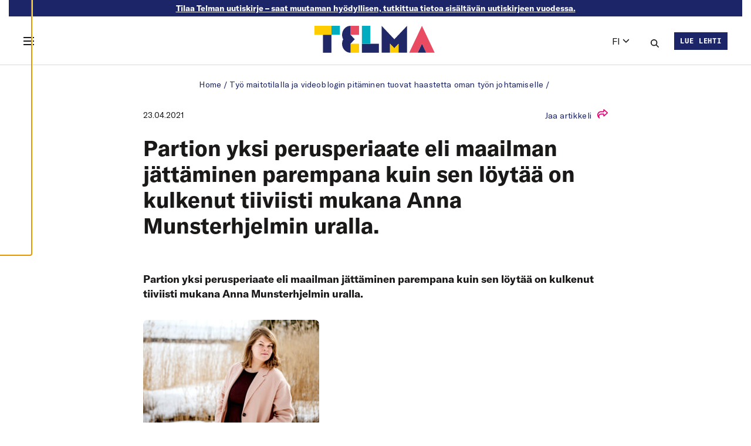

--- FILE ---
content_type: text/html; charset=UTF-8
request_url: https://telma-lehti.fi/tyo-maitotilalla-ja-videoblogin-pitaminen-tuovat-haastetta-oman-tyon-johtamiselle/verkko_henkilo_p-4
body_size: 29475
content:
<!doctype html>
<html lang="fi">
  <head>
    <meta charset="utf-8">
    <meta name="viewport" content="width=device-width, initial-scale=1">
    <meta name='robots' content='index, follow, max-image-preview:large, max-snippet:-1, max-video-preview:-1' />
	<style>img:is([sizes="auto" i], [sizes^="auto," i]) { contain-intrinsic-size: 3000px 1500px }</style>
	
	<!-- This site is optimized with the Yoast SEO plugin v23.9 - https://yoast.com/wordpress/plugins/seo/ -->
	<title>Partion yksi perusperiaate eli maailman jättäminen parempana kuin sen löytää on kulkenut tiiviisti mukana Anna Munsterhjelmin uralla. - TELMA</title>
	<link rel="canonical" href="https://telma-lehti.fi/app/uploads/2021/04/VERKKO_Henkilo_P.jpg" />
	<meta property="og:locale" content="fi_FI" />
	<meta property="og:type" content="article" />
	<meta property="og:title" content="Partion yksi perusperiaate eli maailman jättäminen parempana kuin sen löytää on kulkenut tiiviisti mukana Anna Munsterhjelmin uralla. - TELMA" />
	<meta property="og:description" content="Partion yksi perusperiaate eli maailman jättäminen parempana kuin sen löytää on kulkenut tiiviisti mukana Anna Munsterhjelmin uralla." />
	<meta property="og:url" content="https://telma-lehti.fi/app/uploads/2021/04/VERKKO_Henkilo_P.jpg" />
	<meta property="og:site_name" content="TELMA" />
	<meta property="article:modified_time" content="2021-04-23T17:54:40+00:00" />
	<meta property="og:image" content="https://telma-lehti.fi/tyo-maitotilalla-ja-videoblogin-pitaminen-tuovat-haastetta-oman-tyon-johtamiselle/verkko_henkilo_p-4" />
	<meta property="og:image:width" content="786" />
	<meta property="og:image:height" content="501" />
	<meta property="og:image:type" content="image/jpeg" />
	<script type="application/ld+json" class="yoast-schema-graph">{"@context":"https://schema.org","@graph":[{"@type":"WebPage","@id":"https://telma-lehti.fi/app/uploads/2021/04/VERKKO_Henkilo_P.jpg","url":"https://telma-lehti.fi/app/uploads/2021/04/VERKKO_Henkilo_P.jpg","name":"Partion yksi perusperiaate eli maailman jättäminen parempana kuin sen löytää on kulkenut tiiviisti mukana Anna Munsterhjelmin uralla. - TELMA","isPartOf":{"@id":"https://telma-lehti.fi/#website"},"primaryImageOfPage":{"@id":"https://telma-lehti.fi/app/uploads/2021/04/VERKKO_Henkilo_P.jpg#primaryimage"},"image":{"@id":"https://telma-lehti.fi/app/uploads/2021/04/VERKKO_Henkilo_P.jpg#primaryimage"},"thumbnailUrl":"https://telma-lehti.fi/app/uploads/2021/04/VERKKO_Henkilo_P.jpg","datePublished":"2021-04-23T16:41:27+00:00","dateModified":"2021-04-23T17:54:40+00:00","breadcrumb":{"@id":"https://telma-lehti.fi/app/uploads/2021/04/VERKKO_Henkilo_P.jpg#breadcrumb"},"inLanguage":"fi","potentialAction":[{"@type":"ReadAction","target":["https://telma-lehti.fi/app/uploads/2021/04/VERKKO_Henkilo_P.jpg"]}]},{"@type":"ImageObject","inLanguage":"fi","@id":"https://telma-lehti.fi/app/uploads/2021/04/VERKKO_Henkilo_P.jpg#primaryimage","url":"https://telma-lehti.fi/app/uploads/2021/04/VERKKO_Henkilo_P.jpg","contentUrl":"https://telma-lehti.fi/app/uploads/2021/04/VERKKO_Henkilo_P.jpg","width":786,"height":501,"caption":"Partion yksi perusperiaate eli maailman jättäminen parempana kuin sen löytää on kulkenut tiiviisti mukana Anna Munsterhjelmin uralla."},{"@type":"BreadcrumbList","@id":"https://telma-lehti.fi/app/uploads/2021/04/VERKKO_Henkilo_P.jpg#breadcrumb","itemListElement":[{"@type":"ListItem","position":1,"name":"Home","item":"https://telma-lehti.fi/"},{"@type":"ListItem","position":2,"name":"Työ maitotilalla ja videoblogin pitäminen tuovat haastetta oman työn johtamiselle","item":"https://telma-lehti.fi/tyo-maitotilalla-ja-videoblogin-pitaminen-tuovat-haastetta-oman-tyon-johtamiselle"},{"@type":"ListItem","position":3,"name":"Partion yksi perusperiaate eli maailman jättäminen parempana kuin sen löytää on kulkenut tiiviisti mukana Anna Munsterhjelmin uralla."}]},{"@type":"WebSite","@id":"https://telma-lehti.fi/#website","url":"https://telma-lehti.fi/","name":"TELMA","description":"Telma on Työsuojelurahaston ja Työturvallisuuskeskuksen julkaisema työelämän kehittämisen erikoislehti.","publisher":{"@id":"https://telma-lehti.fi/#organization"},"potentialAction":[{"@type":"SearchAction","target":{"@type":"EntryPoint","urlTemplate":"https://telma-lehti.fi/?s={search_term_string}"},"query-input":{"@type":"PropertyValueSpecification","valueRequired":true,"valueName":"search_term_string"}}],"inLanguage":"fi"},{"@type":"Organization","@id":"https://telma-lehti.fi/#organization","name":"TELMA","url":"https://telma-lehti.fi/","logo":{"@type":"ImageObject","inLanguage":"fi","@id":"https://telma-lehti.fi/#/schema/logo/image/","url":"https://telma-lehti.fi/app/uploads/2021/09/telma_favicon.png","contentUrl":"https://telma-lehti.fi/app/uploads/2021/09/telma_favicon.png","width":512,"height":512,"caption":"TELMA"},"image":{"@id":"https://telma-lehti.fi/#/schema/logo/image/"}}]}</script>
	<!-- / Yoast SEO plugin. -->


    
    <style >/* cyrillic-ext */
@font-face {
  font-family: 'Open Sans';
  font-style: italic;
  font-weight: 400;
  font-stretch: 100%;
  font-display: swap;
  src: url(https://telma-lehti.fi/app/uploads/fonts/1/6cd8185359/sopensansv40memqyags126mizpba-ufuicvxscekx2cmqvxlwq8twz0pw86hd0rk8zkwv0exomudjfxmsu.woff) format('woff');
  unicode-range: U+0460-052F, U+1C80-1C8A, U+20B4, U+2DE0-2DFF, U+A640-A69F, U+FE2E-FE2F;
}
/* cyrillic */
@font-face {
  font-family: 'Open Sans';
  font-style: italic;
  font-weight: 400;
  font-stretch: 100%;
  font-display: swap;
  src: url(https://telma-lehti.fi/app/uploads/fonts/1/6cd8185359/sopensansv40memqyags126mizpba-ufuicvxscekx2cmqvxlwq8twz0pw86hd0rk8zkwvqexomudjfxmsu.woff) format('woff');
  unicode-range: U+0301, U+0400-045F, U+0490-0491, U+04B0-04B1, U+2116;
}
/* greek-ext */
@font-face {
  font-family: 'Open Sans';
  font-style: italic;
  font-weight: 400;
  font-stretch: 100%;
  font-display: swap;
  src: url(https://telma-lehti.fi/app/uploads/fonts/1/6cd8185359/sopensansv40memqyags126mizpba-ufuicvxscekx2cmqvxlwq8twz0pw86hd0rk8zkwvwexomudjfxmsu.woff) format('woff');
  unicode-range: U+1F00-1FFF;
}
/* greek */
@font-face {
  font-family: 'Open Sans';
  font-style: italic;
  font-weight: 400;
  font-stretch: 100%;
  font-display: swap;
  src: url(https://telma-lehti.fi/app/uploads/fonts/1/6cd8185359/sopensansv40memqyags126mizpba-ufuicvxscekx2cmqvxlwq8twz0pw86hd0rk8zkwvmexomudjfxmsu.woff) format('woff');
  unicode-range: U+0370-0377, U+037A-037F, U+0384-038A, U+038C, U+038E-03A1, U+03A3-03FF;
}
/* hebrew */
@font-face {
  font-family: 'Open Sans';
  font-style: italic;
  font-weight: 400;
  font-stretch: 100%;
  font-display: swap;
  src: url(https://telma-lehti.fi/app/uploads/fonts/1/6cd8185359/sopensansv40memqyags126mizpba-ufuicvxscekx2cmqvxlwq8twz0pw86hd0rk8zkwviexomudjfxmsu.woff) format('woff');
  unicode-range: U+0307-0308, U+0590-05FF, U+200C-2010, U+20AA, U+25CC, U+FB1D-FB4F;
}
/* math */
@font-face {
  font-family: 'Open Sans';
  font-style: italic;
  font-weight: 400;
  font-stretch: 100%;
  font-display: swap;
  src: url(https://telma-lehti.fi/app/uploads/fonts/1/6cd8185359/sopensansv40memqyags126mizpba-ufuicvxscekx2cmqvxlwq8twz0pw86hd0rk8zkwswexomudjfxmsu.woff) format('woff');
  unicode-range: U+0302-0303, U+0305, U+0307-0308, U+0310, U+0312, U+0315, U+031A, U+0326-0327, U+032C, U+032F-0330, U+0332-0333, U+0338, U+033A, U+0346, U+034D, U+0391-03A1, U+03A3-03A9, U+03B1-03C9, U+03D1, U+03D5-03D6, U+03F0-03F1, U+03F4-03F5, U+2016-2017, U+2034-2038, U+203C, U+2040, U+2043, U+2047, U+2050, U+2057, U+205F, U+2070-2071, U+2074-208E, U+2090-209C, U+20D0-20DC, U+20E1, U+20E5-20EF, U+2100-2112, U+2114-2115, U+2117-2121, U+2123-214F, U+2190, U+2192, U+2194-21AE, U+21B0-21E5, U+21F1-21F2, U+21F4-2211, U+2213-2214, U+2216-22FF, U+2308-230B, U+2310, U+2319, U+231C-2321, U+2336-237A, U+237C, U+2395, U+239B-23B7, U+23D0, U+23DC-23E1, U+2474-2475, U+25AF, U+25B3, U+25B7, U+25BD, U+25C1, U+25CA, U+25CC, U+25FB, U+266D-266F, U+27C0-27FF, U+2900-2AFF, U+2B0E-2B11, U+2B30-2B4C, U+2BFE, U+3030, U+FF5B, U+FF5D, U+1D400-1D7FF, U+1EE00-1EEFF;
}
/* symbols */
@font-face {
  font-family: 'Open Sans';
  font-style: italic;
  font-weight: 400;
  font-stretch: 100%;
  font-display: swap;
  src: url(https://telma-lehti.fi/app/uploads/fonts/1/6cd8185359/sopensansv40memqyags126mizpba-ufuicvxscekx2cmqvxlwq8twz0pw86hd0rk8zkwt4exomudjfxmsu.woff) format('woff');
  unicode-range: U+0001-000C, U+000E-001F, U+007F-009F, U+20DD-20E0, U+20E2-20E4, U+2150-218F, U+2190, U+2192, U+2194-2199, U+21AF, U+21E6-21F0, U+21F3, U+2218-2219, U+2299, U+22C4-22C6, U+2300-243F, U+2440-244A, U+2460-24FF, U+25A0-27BF, U+2800-28FF, U+2921-2922, U+2981, U+29BF, U+29EB, U+2B00-2BFF, U+4DC0-4DFF, U+FFF9-FFFB, U+10140-1018E, U+10190-1019C, U+101A0, U+101D0-101FD, U+102E0-102FB, U+10E60-10E7E, U+1D2C0-1D2D3, U+1D2E0-1D37F, U+1F000-1F0FF, U+1F100-1F1AD, U+1F1E6-1F1FF, U+1F30D-1F30F, U+1F315, U+1F31C, U+1F31E, U+1F320-1F32C, U+1F336, U+1F378, U+1F37D, U+1F382, U+1F393-1F39F, U+1F3A7-1F3A8, U+1F3AC-1F3AF, U+1F3C2, U+1F3C4-1F3C6, U+1F3CA-1F3CE, U+1F3D4-1F3E0, U+1F3ED, U+1F3F1-1F3F3, U+1F3F5-1F3F7, U+1F408, U+1F415, U+1F41F, U+1F426, U+1F43F, U+1F441-1F442, U+1F444, U+1F446-1F449, U+1F44C-1F44E, U+1F453, U+1F46A, U+1F47D, U+1F4A3, U+1F4B0, U+1F4B3, U+1F4B9, U+1F4BB, U+1F4BF, U+1F4C8-1F4CB, U+1F4D6, U+1F4DA, U+1F4DF, U+1F4E3-1F4E6, U+1F4EA-1F4ED, U+1F4F7, U+1F4F9-1F4FB, U+1F4FD-1F4FE, U+1F503, U+1F507-1F50B, U+1F50D, U+1F512-1F513, U+1F53E-1F54A, U+1F54F-1F5FA, U+1F610, U+1F650-1F67F, U+1F687, U+1F68D, U+1F691, U+1F694, U+1F698, U+1F6AD, U+1F6B2, U+1F6B9-1F6BA, U+1F6BC, U+1F6C6-1F6CF, U+1F6D3-1F6D7, U+1F6E0-1F6EA, U+1F6F0-1F6F3, U+1F6F7-1F6FC, U+1F700-1F7FF, U+1F800-1F80B, U+1F810-1F847, U+1F850-1F859, U+1F860-1F887, U+1F890-1F8AD, U+1F8B0-1F8BB, U+1F8C0-1F8C1, U+1F900-1F90B, U+1F93B, U+1F946, U+1F984, U+1F996, U+1F9E9, U+1FA00-1FA6F, U+1FA70-1FA7C, U+1FA80-1FA89, U+1FA8F-1FAC6, U+1FACE-1FADC, U+1FADF-1FAE9, U+1FAF0-1FAF8, U+1FB00-1FBFF;
}
/* vietnamese */
@font-face {
  font-family: 'Open Sans';
  font-style: italic;
  font-weight: 400;
  font-stretch: 100%;
  font-display: swap;
  src: url(https://telma-lehti.fi/app/uploads/fonts/1/6cd8185359/sopensansv40memqyags126mizpba-ufuicvxscekx2cmqvxlwq8twz0pw86hd0rk8zkwv8exomudjfxmsu.woff) format('woff');
  unicode-range: U+0102-0103, U+0110-0111, U+0128-0129, U+0168-0169, U+01A0-01A1, U+01AF-01B0, U+0300-0301, U+0303-0304, U+0308-0309, U+0323, U+0329, U+1EA0-1EF9, U+20AB;
}
/* latin-ext */
@font-face {
  font-family: 'Open Sans';
  font-style: italic;
  font-weight: 400;
  font-stretch: 100%;
  font-display: swap;
  src: url(https://telma-lehti.fi/app/uploads/fonts/1/6cd8185359/sopensansv40memqyags126mizpba-ufuicvxscekx2cmqvxlwq8twz0pw86hd0rk8zkwv4exomudjfxmsu.woff) format('woff');
  unicode-range: U+0100-02BA, U+02BD-02C5, U+02C7-02CC, U+02CE-02D7, U+02DD-02FF, U+0304, U+0308, U+0329, U+1D00-1DBF, U+1E00-1E9F, U+1EF2-1EFF, U+2020, U+20A0-20AB, U+20AD-20C0, U+2113, U+2C60-2C7F, U+A720-A7FF;
}
/* latin */
@font-face {
  font-family: 'Open Sans';
  font-style: italic;
  font-weight: 400;
  font-stretch: 100%;
  font-display: swap;
  src: url(https://telma-lehti.fi/app/uploads/fonts/1/6cd8185359/sopensansv40memqyags126mizpba-ufuicvxscekx2cmqvxlwq8twz0pw86hd0rk8zkwvaexomudjfxmq.woff) format('woff');
  unicode-range: U+0000-00FF, U+0131, U+0152-0153, U+02BB-02BC, U+02C6, U+02DA, U+02DC, U+0304, U+0308, U+0329, U+2000-206F, U+20AC, U+2122, U+2191, U+2193, U+2212, U+2215, U+FEFF, U+FFFD;
}
/* cyrillic-ext */
@font-face {
  font-family: 'Open Sans';
  font-style: normal;
  font-weight: 300;
  font-stretch: 100%;
  font-display: swap;
  src: url(https://telma-lehti.fi/app/uploads/fonts/1/6cd8185359/sopensansv40memvyags126mizpba-uvwbx2vvnxbbobj2ovtskmu0sc55k5gw.woff2) format('woff2');
  unicode-range: U+0460-052F, U+1C80-1C8A, U+20B4, U+2DE0-2DFF, U+A640-A69F, U+FE2E-FE2F;
}
/* cyrillic */
@font-face {
  font-family: 'Open Sans';
  font-style: normal;
  font-weight: 300;
  font-stretch: 100%;
  font-display: swap;
  src: url(https://telma-lehti.fi/app/uploads/fonts/1/6cd8185359/sopensansv40memvyags126mizpba-uvwbx2vvnxbbobj2ovtsumu0sc55k5gw.woff2) format('woff2');
  unicode-range: U+0301, U+0400-045F, U+0490-0491, U+04B0-04B1, U+2116;
}
/* greek-ext */
@font-face {
  font-family: 'Open Sans';
  font-style: normal;
  font-weight: 300;
  font-stretch: 100%;
  font-display: swap;
  src: url(https://telma-lehti.fi/app/uploads/fonts/1/6cd8185359/sopensansv40memvyags126mizpba-uvwbx2vvnxbbobj2ovtsomu0sc55k5gw.woff2) format('woff2');
  unicode-range: U+1F00-1FFF;
}
/* greek */
@font-face {
  font-family: 'Open Sans';
  font-style: normal;
  font-weight: 300;
  font-stretch: 100%;
  font-display: swap;
  src: url(https://telma-lehti.fi/app/uploads/fonts/1/6cd8185359/sopensansv40memvyags126mizpba-uvwbx2vvnxbbobj2ovtsymu0sc55k5gw.woff2) format('woff2');
  unicode-range: U+0370-0377, U+037A-037F, U+0384-038A, U+038C, U+038E-03A1, U+03A3-03FF;
}
/* hebrew */
@font-face {
  font-family: 'Open Sans';
  font-style: normal;
  font-weight: 300;
  font-stretch: 100%;
  font-display: swap;
  src: url(https://telma-lehti.fi/app/uploads/fonts/1/6cd8185359/sopensansv40memvyags126mizpba-uvwbx2vvnxbbobj2ovts2mu0sc55k5gw.woff2) format('woff2');
  unicode-range: U+0307-0308, U+0590-05FF, U+200C-2010, U+20AA, U+25CC, U+FB1D-FB4F;
}
/* math */
@font-face {
  font-family: 'Open Sans';
  font-style: normal;
  font-weight: 300;
  font-stretch: 100%;
  font-display: swap;
  src: url(https://telma-lehti.fi/app/uploads/fonts/1/6cd8185359/sopensansv40memvyags126mizpba-uvwbx2vvnxbbobj2ovtvomu0sc55k5gw.woff2) format('woff2');
  unicode-range: U+0302-0303, U+0305, U+0307-0308, U+0310, U+0312, U+0315, U+031A, U+0326-0327, U+032C, U+032F-0330, U+0332-0333, U+0338, U+033A, U+0346, U+034D, U+0391-03A1, U+03A3-03A9, U+03B1-03C9, U+03D1, U+03D5-03D6, U+03F0-03F1, U+03F4-03F5, U+2016-2017, U+2034-2038, U+203C, U+2040, U+2043, U+2047, U+2050, U+2057, U+205F, U+2070-2071, U+2074-208E, U+2090-209C, U+20D0-20DC, U+20E1, U+20E5-20EF, U+2100-2112, U+2114-2115, U+2117-2121, U+2123-214F, U+2190, U+2192, U+2194-21AE, U+21B0-21E5, U+21F1-21F2, U+21F4-2211, U+2213-2214, U+2216-22FF, U+2308-230B, U+2310, U+2319, U+231C-2321, U+2336-237A, U+237C, U+2395, U+239B-23B7, U+23D0, U+23DC-23E1, U+2474-2475, U+25AF, U+25B3, U+25B7, U+25BD, U+25C1, U+25CA, U+25CC, U+25FB, U+266D-266F, U+27C0-27FF, U+2900-2AFF, U+2B0E-2B11, U+2B30-2B4C, U+2BFE, U+3030, U+FF5B, U+FF5D, U+1D400-1D7FF, U+1EE00-1EEFF;
}
/* symbols */
@font-face {
  font-family: 'Open Sans';
  font-style: normal;
  font-weight: 300;
  font-stretch: 100%;
  font-display: swap;
  src: url(https://telma-lehti.fi/app/uploads/fonts/1/6cd8185359/sopensansv40memvyags126mizpba-uvwbx2vvnxbbobj2ovtugmu0sc55k5gw.woff2) format('woff2');
  unicode-range: U+0001-000C, U+000E-001F, U+007F-009F, U+20DD-20E0, U+20E2-20E4, U+2150-218F, U+2190, U+2192, U+2194-2199, U+21AF, U+21E6-21F0, U+21F3, U+2218-2219, U+2299, U+22C4-22C6, U+2300-243F, U+2440-244A, U+2460-24FF, U+25A0-27BF, U+2800-28FF, U+2921-2922, U+2981, U+29BF, U+29EB, U+2B00-2BFF, U+4DC0-4DFF, U+FFF9-FFFB, U+10140-1018E, U+10190-1019C, U+101A0, U+101D0-101FD, U+102E0-102FB, U+10E60-10E7E, U+1D2C0-1D2D3, U+1D2E0-1D37F, U+1F000-1F0FF, U+1F100-1F1AD, U+1F1E6-1F1FF, U+1F30D-1F30F, U+1F315, U+1F31C, U+1F31E, U+1F320-1F32C, U+1F336, U+1F378, U+1F37D, U+1F382, U+1F393-1F39F, U+1F3A7-1F3A8, U+1F3AC-1F3AF, U+1F3C2, U+1F3C4-1F3C6, U+1F3CA-1F3CE, U+1F3D4-1F3E0, U+1F3ED, U+1F3F1-1F3F3, U+1F3F5-1F3F7, U+1F408, U+1F415, U+1F41F, U+1F426, U+1F43F, U+1F441-1F442, U+1F444, U+1F446-1F449, U+1F44C-1F44E, U+1F453, U+1F46A, U+1F47D, U+1F4A3, U+1F4B0, U+1F4B3, U+1F4B9, U+1F4BB, U+1F4BF, U+1F4C8-1F4CB, U+1F4D6, U+1F4DA, U+1F4DF, U+1F4E3-1F4E6, U+1F4EA-1F4ED, U+1F4F7, U+1F4F9-1F4FB, U+1F4FD-1F4FE, U+1F503, U+1F507-1F50B, U+1F50D, U+1F512-1F513, U+1F53E-1F54A, U+1F54F-1F5FA, U+1F610, U+1F650-1F67F, U+1F687, U+1F68D, U+1F691, U+1F694, U+1F698, U+1F6AD, U+1F6B2, U+1F6B9-1F6BA, U+1F6BC, U+1F6C6-1F6CF, U+1F6D3-1F6D7, U+1F6E0-1F6EA, U+1F6F0-1F6F3, U+1F6F7-1F6FC, U+1F700-1F7FF, U+1F800-1F80B, U+1F810-1F847, U+1F850-1F859, U+1F860-1F887, U+1F890-1F8AD, U+1F8B0-1F8BB, U+1F8C0-1F8C1, U+1F900-1F90B, U+1F93B, U+1F946, U+1F984, U+1F996, U+1F9E9, U+1FA00-1FA6F, U+1FA70-1FA7C, U+1FA80-1FA89, U+1FA8F-1FAC6, U+1FACE-1FADC, U+1FADF-1FAE9, U+1FAF0-1FAF8, U+1FB00-1FBFF;
}
/* vietnamese */
@font-face {
  font-family: 'Open Sans';
  font-style: normal;
  font-weight: 300;
  font-stretch: 100%;
  font-display: swap;
  src: url(https://telma-lehti.fi/app/uploads/fonts/1/6cd8185359/sopensansv40memvyags126mizpba-uvwbx2vvnxbbobj2ovtscmu0sc55k5gw.woff2) format('woff2');
  unicode-range: U+0102-0103, U+0110-0111, U+0128-0129, U+0168-0169, U+01A0-01A1, U+01AF-01B0, U+0300-0301, U+0303-0304, U+0308-0309, U+0323, U+0329, U+1EA0-1EF9, U+20AB;
}
/* latin-ext */
@font-face {
  font-family: 'Open Sans';
  font-style: normal;
  font-weight: 300;
  font-stretch: 100%;
  font-display: swap;
  src: url(https://telma-lehti.fi/app/uploads/fonts/1/6cd8185359/sopensansv40memvyags126mizpba-uvwbx2vvnxbbobj2ovtsgmu0sc55k5gw.woff2) format('woff2');
  unicode-range: U+0100-02BA, U+02BD-02C5, U+02C7-02CC, U+02CE-02D7, U+02DD-02FF, U+0304, U+0308, U+0329, U+1D00-1DBF, U+1E00-1E9F, U+1EF2-1EFF, U+2020, U+20A0-20AB, U+20AD-20C0, U+2113, U+2C60-2C7F, U+A720-A7FF;
}
/* latin */
@font-face {
  font-family: 'Open Sans';
  font-style: normal;
  font-weight: 300;
  font-stretch: 100%;
  font-display: swap;
  src: url(https://telma-lehti.fi/app/uploads/fonts/1/6cd8185359/sopensansv40memvyags126mizpba-uvwbx2vvnxbbobj2ovts-mu0sc55i.woff2) format('woff2');
  unicode-range: U+0000-00FF, U+0131, U+0152-0153, U+02BB-02BC, U+02C6, U+02DA, U+02DC, U+0304, U+0308, U+0329, U+2000-206F, U+20AC, U+2122, U+2191, U+2193, U+2212, U+2215, U+FEFF, U+FFFD;
}
/* cyrillic-ext */
@font-face {
  font-family: 'Open Sans';
  font-style: normal;
  font-weight: 400;
  font-stretch: 100%;
  font-display: swap;
  src: url(https://telma-lehti.fi/app/uploads/fonts/1/6cd8185359/sopensansv40memvyags126mizpba-uvwbx2vvnxbbobj2ovtskmu0sc55k5gw.woff2) format('woff2');
  unicode-range: U+0460-052F, U+1C80-1C8A, U+20B4, U+2DE0-2DFF, U+A640-A69F, U+FE2E-FE2F;
}
/* cyrillic */
@font-face {
  font-family: 'Open Sans';
  font-style: normal;
  font-weight: 400;
  font-stretch: 100%;
  font-display: swap;
  src: url(https://telma-lehti.fi/app/uploads/fonts/1/6cd8185359/sopensansv40memvyags126mizpba-uvwbx2vvnxbbobj2ovtsumu0sc55k5gw.woff2) format('woff2');
  unicode-range: U+0301, U+0400-045F, U+0490-0491, U+04B0-04B1, U+2116;
}
/* greek-ext */
@font-face {
  font-family: 'Open Sans';
  font-style: normal;
  font-weight: 400;
  font-stretch: 100%;
  font-display: swap;
  src: url(https://telma-lehti.fi/app/uploads/fonts/1/6cd8185359/sopensansv40memvyags126mizpba-uvwbx2vvnxbbobj2ovtsomu0sc55k5gw.woff2) format('woff2');
  unicode-range: U+1F00-1FFF;
}
/* greek */
@font-face {
  font-family: 'Open Sans';
  font-style: normal;
  font-weight: 400;
  font-stretch: 100%;
  font-display: swap;
  src: url(https://telma-lehti.fi/app/uploads/fonts/1/6cd8185359/sopensansv40memvyags126mizpba-uvwbx2vvnxbbobj2ovtsymu0sc55k5gw.woff2) format('woff2');
  unicode-range: U+0370-0377, U+037A-037F, U+0384-038A, U+038C, U+038E-03A1, U+03A3-03FF;
}
/* hebrew */
@font-face {
  font-family: 'Open Sans';
  font-style: normal;
  font-weight: 400;
  font-stretch: 100%;
  font-display: swap;
  src: url(https://telma-lehti.fi/app/uploads/fonts/1/6cd8185359/sopensansv40memvyags126mizpba-uvwbx2vvnxbbobj2ovts2mu0sc55k5gw.woff2) format('woff2');
  unicode-range: U+0307-0308, U+0590-05FF, U+200C-2010, U+20AA, U+25CC, U+FB1D-FB4F;
}
/* math */
@font-face {
  font-family: 'Open Sans';
  font-style: normal;
  font-weight: 400;
  font-stretch: 100%;
  font-display: swap;
  src: url(https://telma-lehti.fi/app/uploads/fonts/1/6cd8185359/sopensansv40memvyags126mizpba-uvwbx2vvnxbbobj2ovtvomu0sc55k5gw.woff2) format('woff2');
  unicode-range: U+0302-0303, U+0305, U+0307-0308, U+0310, U+0312, U+0315, U+031A, U+0326-0327, U+032C, U+032F-0330, U+0332-0333, U+0338, U+033A, U+0346, U+034D, U+0391-03A1, U+03A3-03A9, U+03B1-03C9, U+03D1, U+03D5-03D6, U+03F0-03F1, U+03F4-03F5, U+2016-2017, U+2034-2038, U+203C, U+2040, U+2043, U+2047, U+2050, U+2057, U+205F, U+2070-2071, U+2074-208E, U+2090-209C, U+20D0-20DC, U+20E1, U+20E5-20EF, U+2100-2112, U+2114-2115, U+2117-2121, U+2123-214F, U+2190, U+2192, U+2194-21AE, U+21B0-21E5, U+21F1-21F2, U+21F4-2211, U+2213-2214, U+2216-22FF, U+2308-230B, U+2310, U+2319, U+231C-2321, U+2336-237A, U+237C, U+2395, U+239B-23B7, U+23D0, U+23DC-23E1, U+2474-2475, U+25AF, U+25B3, U+25B7, U+25BD, U+25C1, U+25CA, U+25CC, U+25FB, U+266D-266F, U+27C0-27FF, U+2900-2AFF, U+2B0E-2B11, U+2B30-2B4C, U+2BFE, U+3030, U+FF5B, U+FF5D, U+1D400-1D7FF, U+1EE00-1EEFF;
}
/* symbols */
@font-face {
  font-family: 'Open Sans';
  font-style: normal;
  font-weight: 400;
  font-stretch: 100%;
  font-display: swap;
  src: url(https://telma-lehti.fi/app/uploads/fonts/1/6cd8185359/sopensansv40memvyags126mizpba-uvwbx2vvnxbbobj2ovtugmu0sc55k5gw.woff2) format('woff2');
  unicode-range: U+0001-000C, U+000E-001F, U+007F-009F, U+20DD-20E0, U+20E2-20E4, U+2150-218F, U+2190, U+2192, U+2194-2199, U+21AF, U+21E6-21F0, U+21F3, U+2218-2219, U+2299, U+22C4-22C6, U+2300-243F, U+2440-244A, U+2460-24FF, U+25A0-27BF, U+2800-28FF, U+2921-2922, U+2981, U+29BF, U+29EB, U+2B00-2BFF, U+4DC0-4DFF, U+FFF9-FFFB, U+10140-1018E, U+10190-1019C, U+101A0, U+101D0-101FD, U+102E0-102FB, U+10E60-10E7E, U+1D2C0-1D2D3, U+1D2E0-1D37F, U+1F000-1F0FF, U+1F100-1F1AD, U+1F1E6-1F1FF, U+1F30D-1F30F, U+1F315, U+1F31C, U+1F31E, U+1F320-1F32C, U+1F336, U+1F378, U+1F37D, U+1F382, U+1F393-1F39F, U+1F3A7-1F3A8, U+1F3AC-1F3AF, U+1F3C2, U+1F3C4-1F3C6, U+1F3CA-1F3CE, U+1F3D4-1F3E0, U+1F3ED, U+1F3F1-1F3F3, U+1F3F5-1F3F7, U+1F408, U+1F415, U+1F41F, U+1F426, U+1F43F, U+1F441-1F442, U+1F444, U+1F446-1F449, U+1F44C-1F44E, U+1F453, U+1F46A, U+1F47D, U+1F4A3, U+1F4B0, U+1F4B3, U+1F4B9, U+1F4BB, U+1F4BF, U+1F4C8-1F4CB, U+1F4D6, U+1F4DA, U+1F4DF, U+1F4E3-1F4E6, U+1F4EA-1F4ED, U+1F4F7, U+1F4F9-1F4FB, U+1F4FD-1F4FE, U+1F503, U+1F507-1F50B, U+1F50D, U+1F512-1F513, U+1F53E-1F54A, U+1F54F-1F5FA, U+1F610, U+1F650-1F67F, U+1F687, U+1F68D, U+1F691, U+1F694, U+1F698, U+1F6AD, U+1F6B2, U+1F6B9-1F6BA, U+1F6BC, U+1F6C6-1F6CF, U+1F6D3-1F6D7, U+1F6E0-1F6EA, U+1F6F0-1F6F3, U+1F6F7-1F6FC, U+1F700-1F7FF, U+1F800-1F80B, U+1F810-1F847, U+1F850-1F859, U+1F860-1F887, U+1F890-1F8AD, U+1F8B0-1F8BB, U+1F8C0-1F8C1, U+1F900-1F90B, U+1F93B, U+1F946, U+1F984, U+1F996, U+1F9E9, U+1FA00-1FA6F, U+1FA70-1FA7C, U+1FA80-1FA89, U+1FA8F-1FAC6, U+1FACE-1FADC, U+1FADF-1FAE9, U+1FAF0-1FAF8, U+1FB00-1FBFF;
}
/* vietnamese */
@font-face {
  font-family: 'Open Sans';
  font-style: normal;
  font-weight: 400;
  font-stretch: 100%;
  font-display: swap;
  src: url(https://telma-lehti.fi/app/uploads/fonts/1/6cd8185359/sopensansv40memvyags126mizpba-uvwbx2vvnxbbobj2ovtscmu0sc55k5gw.woff2) format('woff2');
  unicode-range: U+0102-0103, U+0110-0111, U+0128-0129, U+0168-0169, U+01A0-01A1, U+01AF-01B0, U+0300-0301, U+0303-0304, U+0308-0309, U+0323, U+0329, U+1EA0-1EF9, U+20AB;
}
/* latin-ext */
@font-face {
  font-family: 'Open Sans';
  font-style: normal;
  font-weight: 400;
  font-stretch: 100%;
  font-display: swap;
  src: url(https://telma-lehti.fi/app/uploads/fonts/1/6cd8185359/sopensansv40memvyags126mizpba-uvwbx2vvnxbbobj2ovtsgmu0sc55k5gw.woff2) format('woff2');
  unicode-range: U+0100-02BA, U+02BD-02C5, U+02C7-02CC, U+02CE-02D7, U+02DD-02FF, U+0304, U+0308, U+0329, U+1D00-1DBF, U+1E00-1E9F, U+1EF2-1EFF, U+2020, U+20A0-20AB, U+20AD-20C0, U+2113, U+2C60-2C7F, U+A720-A7FF;
}
/* latin */
@font-face {
  font-family: 'Open Sans';
  font-style: normal;
  font-weight: 400;
  font-stretch: 100%;
  font-display: swap;
  src: url(https://telma-lehti.fi/app/uploads/fonts/1/6cd8185359/sopensansv40memvyags126mizpba-uvwbx2vvnxbbobj2ovts-mu0sc55i.woff2) format('woff2');
  unicode-range: U+0000-00FF, U+0131, U+0152-0153, U+02BB-02BC, U+02C6, U+02DA, U+02DC, U+0304, U+0308, U+0329, U+2000-206F, U+20AC, U+2122, U+2191, U+2193, U+2212, U+2215, U+FEFF, U+FFFD;
}
/* cyrillic-ext */
@font-face {
  font-family: 'Open Sans';
  font-style: normal;
  font-weight: 600;
  font-stretch: 100%;
  font-display: swap;
  src: url(https://telma-lehti.fi/app/uploads/fonts/1/6cd8185359/sopensansv40memvyags126mizpba-uvwbx2vvnxbbobj2ovtskmu0sc55k5gw.woff2) format('woff2');
  unicode-range: U+0460-052F, U+1C80-1C8A, U+20B4, U+2DE0-2DFF, U+A640-A69F, U+FE2E-FE2F;
}
/* cyrillic */
@font-face {
  font-family: 'Open Sans';
  font-style: normal;
  font-weight: 600;
  font-stretch: 100%;
  font-display: swap;
  src: url(https://telma-lehti.fi/app/uploads/fonts/1/6cd8185359/sopensansv40memvyags126mizpba-uvwbx2vvnxbbobj2ovtsumu0sc55k5gw.woff2) format('woff2');
  unicode-range: U+0301, U+0400-045F, U+0490-0491, U+04B0-04B1, U+2116;
}
/* greek-ext */
@font-face {
  font-family: 'Open Sans';
  font-style: normal;
  font-weight: 600;
  font-stretch: 100%;
  font-display: swap;
  src: url(https://telma-lehti.fi/app/uploads/fonts/1/6cd8185359/sopensansv40memvyags126mizpba-uvwbx2vvnxbbobj2ovtsomu0sc55k5gw.woff2) format('woff2');
  unicode-range: U+1F00-1FFF;
}
/* greek */
@font-face {
  font-family: 'Open Sans';
  font-style: normal;
  font-weight: 600;
  font-stretch: 100%;
  font-display: swap;
  src: url(https://telma-lehti.fi/app/uploads/fonts/1/6cd8185359/sopensansv40memvyags126mizpba-uvwbx2vvnxbbobj2ovtsymu0sc55k5gw.woff2) format('woff2');
  unicode-range: U+0370-0377, U+037A-037F, U+0384-038A, U+038C, U+038E-03A1, U+03A3-03FF;
}
/* hebrew */
@font-face {
  font-family: 'Open Sans';
  font-style: normal;
  font-weight: 600;
  font-stretch: 100%;
  font-display: swap;
  src: url(https://telma-lehti.fi/app/uploads/fonts/1/6cd8185359/sopensansv40memvyags126mizpba-uvwbx2vvnxbbobj2ovts2mu0sc55k5gw.woff2) format('woff2');
  unicode-range: U+0307-0308, U+0590-05FF, U+200C-2010, U+20AA, U+25CC, U+FB1D-FB4F;
}
/* math */
@font-face {
  font-family: 'Open Sans';
  font-style: normal;
  font-weight: 600;
  font-stretch: 100%;
  font-display: swap;
  src: url(https://telma-lehti.fi/app/uploads/fonts/1/6cd8185359/sopensansv40memvyags126mizpba-uvwbx2vvnxbbobj2ovtvomu0sc55k5gw.woff2) format('woff2');
  unicode-range: U+0302-0303, U+0305, U+0307-0308, U+0310, U+0312, U+0315, U+031A, U+0326-0327, U+032C, U+032F-0330, U+0332-0333, U+0338, U+033A, U+0346, U+034D, U+0391-03A1, U+03A3-03A9, U+03B1-03C9, U+03D1, U+03D5-03D6, U+03F0-03F1, U+03F4-03F5, U+2016-2017, U+2034-2038, U+203C, U+2040, U+2043, U+2047, U+2050, U+2057, U+205F, U+2070-2071, U+2074-208E, U+2090-209C, U+20D0-20DC, U+20E1, U+20E5-20EF, U+2100-2112, U+2114-2115, U+2117-2121, U+2123-214F, U+2190, U+2192, U+2194-21AE, U+21B0-21E5, U+21F1-21F2, U+21F4-2211, U+2213-2214, U+2216-22FF, U+2308-230B, U+2310, U+2319, U+231C-2321, U+2336-237A, U+237C, U+2395, U+239B-23B7, U+23D0, U+23DC-23E1, U+2474-2475, U+25AF, U+25B3, U+25B7, U+25BD, U+25C1, U+25CA, U+25CC, U+25FB, U+266D-266F, U+27C0-27FF, U+2900-2AFF, U+2B0E-2B11, U+2B30-2B4C, U+2BFE, U+3030, U+FF5B, U+FF5D, U+1D400-1D7FF, U+1EE00-1EEFF;
}
/* symbols */
@font-face {
  font-family: 'Open Sans';
  font-style: normal;
  font-weight: 600;
  font-stretch: 100%;
  font-display: swap;
  src: url(https://telma-lehti.fi/app/uploads/fonts/1/6cd8185359/sopensansv40memvyags126mizpba-uvwbx2vvnxbbobj2ovtugmu0sc55k5gw.woff2) format('woff2');
  unicode-range: U+0001-000C, U+000E-001F, U+007F-009F, U+20DD-20E0, U+20E2-20E4, U+2150-218F, U+2190, U+2192, U+2194-2199, U+21AF, U+21E6-21F0, U+21F3, U+2218-2219, U+2299, U+22C4-22C6, U+2300-243F, U+2440-244A, U+2460-24FF, U+25A0-27BF, U+2800-28FF, U+2921-2922, U+2981, U+29BF, U+29EB, U+2B00-2BFF, U+4DC0-4DFF, U+FFF9-FFFB, U+10140-1018E, U+10190-1019C, U+101A0, U+101D0-101FD, U+102E0-102FB, U+10E60-10E7E, U+1D2C0-1D2D3, U+1D2E0-1D37F, U+1F000-1F0FF, U+1F100-1F1AD, U+1F1E6-1F1FF, U+1F30D-1F30F, U+1F315, U+1F31C, U+1F31E, U+1F320-1F32C, U+1F336, U+1F378, U+1F37D, U+1F382, U+1F393-1F39F, U+1F3A7-1F3A8, U+1F3AC-1F3AF, U+1F3C2, U+1F3C4-1F3C6, U+1F3CA-1F3CE, U+1F3D4-1F3E0, U+1F3ED, U+1F3F1-1F3F3, U+1F3F5-1F3F7, U+1F408, U+1F415, U+1F41F, U+1F426, U+1F43F, U+1F441-1F442, U+1F444, U+1F446-1F449, U+1F44C-1F44E, U+1F453, U+1F46A, U+1F47D, U+1F4A3, U+1F4B0, U+1F4B3, U+1F4B9, U+1F4BB, U+1F4BF, U+1F4C8-1F4CB, U+1F4D6, U+1F4DA, U+1F4DF, U+1F4E3-1F4E6, U+1F4EA-1F4ED, U+1F4F7, U+1F4F9-1F4FB, U+1F4FD-1F4FE, U+1F503, U+1F507-1F50B, U+1F50D, U+1F512-1F513, U+1F53E-1F54A, U+1F54F-1F5FA, U+1F610, U+1F650-1F67F, U+1F687, U+1F68D, U+1F691, U+1F694, U+1F698, U+1F6AD, U+1F6B2, U+1F6B9-1F6BA, U+1F6BC, U+1F6C6-1F6CF, U+1F6D3-1F6D7, U+1F6E0-1F6EA, U+1F6F0-1F6F3, U+1F6F7-1F6FC, U+1F700-1F7FF, U+1F800-1F80B, U+1F810-1F847, U+1F850-1F859, U+1F860-1F887, U+1F890-1F8AD, U+1F8B0-1F8BB, U+1F8C0-1F8C1, U+1F900-1F90B, U+1F93B, U+1F946, U+1F984, U+1F996, U+1F9E9, U+1FA00-1FA6F, U+1FA70-1FA7C, U+1FA80-1FA89, U+1FA8F-1FAC6, U+1FACE-1FADC, U+1FADF-1FAE9, U+1FAF0-1FAF8, U+1FB00-1FBFF;
}
/* vietnamese */
@font-face {
  font-family: 'Open Sans';
  font-style: normal;
  font-weight: 600;
  font-stretch: 100%;
  font-display: swap;
  src: url(https://telma-lehti.fi/app/uploads/fonts/1/6cd8185359/sopensansv40memvyags126mizpba-uvwbx2vvnxbbobj2ovtscmu0sc55k5gw.woff2) format('woff2');
  unicode-range: U+0102-0103, U+0110-0111, U+0128-0129, U+0168-0169, U+01A0-01A1, U+01AF-01B0, U+0300-0301, U+0303-0304, U+0308-0309, U+0323, U+0329, U+1EA0-1EF9, U+20AB;
}
/* latin-ext */
@font-face {
  font-family: 'Open Sans';
  font-style: normal;
  font-weight: 600;
  font-stretch: 100%;
  font-display: swap;
  src: url(https://telma-lehti.fi/app/uploads/fonts/1/6cd8185359/sopensansv40memvyags126mizpba-uvwbx2vvnxbbobj2ovtsgmu0sc55k5gw.woff2) format('woff2');
  unicode-range: U+0100-02BA, U+02BD-02C5, U+02C7-02CC, U+02CE-02D7, U+02DD-02FF, U+0304, U+0308, U+0329, U+1D00-1DBF, U+1E00-1E9F, U+1EF2-1EFF, U+2020, U+20A0-20AB, U+20AD-20C0, U+2113, U+2C60-2C7F, U+A720-A7FF;
}
/* latin */
@font-face {
  font-family: 'Open Sans';
  font-style: normal;
  font-weight: 600;
  font-stretch: 100%;
  font-display: swap;
  src: url(https://telma-lehti.fi/app/uploads/fonts/1/6cd8185359/sopensansv40memvyags126mizpba-uvwbx2vvnxbbobj2ovts-mu0sc55i.woff2) format('woff2');
  unicode-range: U+0000-00FF, U+0131, U+0152-0153, U+02BB-02BC, U+02C6, U+02DA, U+02DC, U+0304, U+0308, U+0329, U+2000-206F, U+20AC, U+2122, U+2191, U+2193, U+2212, U+2215, U+FEFF, U+FFFD;
}
/* cyrillic-ext */
@font-face {
  font-family: 'Open Sans';
  font-style: normal;
  font-weight: 700;
  font-stretch: 100%;
  font-display: swap;
  src: url(https://telma-lehti.fi/app/uploads/fonts/1/6cd8185359/sopensansv40memvyags126mizpba-uvwbx2vvnxbbobj2ovtskmu0sc55k5gw.woff2) format('woff2');
  unicode-range: U+0460-052F, U+1C80-1C8A, U+20B4, U+2DE0-2DFF, U+A640-A69F, U+FE2E-FE2F;
}
/* cyrillic */
@font-face {
  font-family: 'Open Sans';
  font-style: normal;
  font-weight: 700;
  font-stretch: 100%;
  font-display: swap;
  src: url(https://telma-lehti.fi/app/uploads/fonts/1/6cd8185359/sopensansv40memvyags126mizpba-uvwbx2vvnxbbobj2ovtsumu0sc55k5gw.woff2) format('woff2');
  unicode-range: U+0301, U+0400-045F, U+0490-0491, U+04B0-04B1, U+2116;
}
/* greek-ext */
@font-face {
  font-family: 'Open Sans';
  font-style: normal;
  font-weight: 700;
  font-stretch: 100%;
  font-display: swap;
  src: url(https://telma-lehti.fi/app/uploads/fonts/1/6cd8185359/sopensansv40memvyags126mizpba-uvwbx2vvnxbbobj2ovtsomu0sc55k5gw.woff2) format('woff2');
  unicode-range: U+1F00-1FFF;
}
/* greek */
@font-face {
  font-family: 'Open Sans';
  font-style: normal;
  font-weight: 700;
  font-stretch: 100%;
  font-display: swap;
  src: url(https://telma-lehti.fi/app/uploads/fonts/1/6cd8185359/sopensansv40memvyags126mizpba-uvwbx2vvnxbbobj2ovtsymu0sc55k5gw.woff2) format('woff2');
  unicode-range: U+0370-0377, U+037A-037F, U+0384-038A, U+038C, U+038E-03A1, U+03A3-03FF;
}
/* hebrew */
@font-face {
  font-family: 'Open Sans';
  font-style: normal;
  font-weight: 700;
  font-stretch: 100%;
  font-display: swap;
  src: url(https://telma-lehti.fi/app/uploads/fonts/1/6cd8185359/sopensansv40memvyags126mizpba-uvwbx2vvnxbbobj2ovts2mu0sc55k5gw.woff2) format('woff2');
  unicode-range: U+0307-0308, U+0590-05FF, U+200C-2010, U+20AA, U+25CC, U+FB1D-FB4F;
}
/* math */
@font-face {
  font-family: 'Open Sans';
  font-style: normal;
  font-weight: 700;
  font-stretch: 100%;
  font-display: swap;
  src: url(https://telma-lehti.fi/app/uploads/fonts/1/6cd8185359/sopensansv40memvyags126mizpba-uvwbx2vvnxbbobj2ovtvomu0sc55k5gw.woff2) format('woff2');
  unicode-range: U+0302-0303, U+0305, U+0307-0308, U+0310, U+0312, U+0315, U+031A, U+0326-0327, U+032C, U+032F-0330, U+0332-0333, U+0338, U+033A, U+0346, U+034D, U+0391-03A1, U+03A3-03A9, U+03B1-03C9, U+03D1, U+03D5-03D6, U+03F0-03F1, U+03F4-03F5, U+2016-2017, U+2034-2038, U+203C, U+2040, U+2043, U+2047, U+2050, U+2057, U+205F, U+2070-2071, U+2074-208E, U+2090-209C, U+20D0-20DC, U+20E1, U+20E5-20EF, U+2100-2112, U+2114-2115, U+2117-2121, U+2123-214F, U+2190, U+2192, U+2194-21AE, U+21B0-21E5, U+21F1-21F2, U+21F4-2211, U+2213-2214, U+2216-22FF, U+2308-230B, U+2310, U+2319, U+231C-2321, U+2336-237A, U+237C, U+2395, U+239B-23B7, U+23D0, U+23DC-23E1, U+2474-2475, U+25AF, U+25B3, U+25B7, U+25BD, U+25C1, U+25CA, U+25CC, U+25FB, U+266D-266F, U+27C0-27FF, U+2900-2AFF, U+2B0E-2B11, U+2B30-2B4C, U+2BFE, U+3030, U+FF5B, U+FF5D, U+1D400-1D7FF, U+1EE00-1EEFF;
}
/* symbols */
@font-face {
  font-family: 'Open Sans';
  font-style: normal;
  font-weight: 700;
  font-stretch: 100%;
  font-display: swap;
  src: url(https://telma-lehti.fi/app/uploads/fonts/1/6cd8185359/sopensansv40memvyags126mizpba-uvwbx2vvnxbbobj2ovtugmu0sc55k5gw.woff2) format('woff2');
  unicode-range: U+0001-000C, U+000E-001F, U+007F-009F, U+20DD-20E0, U+20E2-20E4, U+2150-218F, U+2190, U+2192, U+2194-2199, U+21AF, U+21E6-21F0, U+21F3, U+2218-2219, U+2299, U+22C4-22C6, U+2300-243F, U+2440-244A, U+2460-24FF, U+25A0-27BF, U+2800-28FF, U+2921-2922, U+2981, U+29BF, U+29EB, U+2B00-2BFF, U+4DC0-4DFF, U+FFF9-FFFB, U+10140-1018E, U+10190-1019C, U+101A0, U+101D0-101FD, U+102E0-102FB, U+10E60-10E7E, U+1D2C0-1D2D3, U+1D2E0-1D37F, U+1F000-1F0FF, U+1F100-1F1AD, U+1F1E6-1F1FF, U+1F30D-1F30F, U+1F315, U+1F31C, U+1F31E, U+1F320-1F32C, U+1F336, U+1F378, U+1F37D, U+1F382, U+1F393-1F39F, U+1F3A7-1F3A8, U+1F3AC-1F3AF, U+1F3C2, U+1F3C4-1F3C6, U+1F3CA-1F3CE, U+1F3D4-1F3E0, U+1F3ED, U+1F3F1-1F3F3, U+1F3F5-1F3F7, U+1F408, U+1F415, U+1F41F, U+1F426, U+1F43F, U+1F441-1F442, U+1F444, U+1F446-1F449, U+1F44C-1F44E, U+1F453, U+1F46A, U+1F47D, U+1F4A3, U+1F4B0, U+1F4B3, U+1F4B9, U+1F4BB, U+1F4BF, U+1F4C8-1F4CB, U+1F4D6, U+1F4DA, U+1F4DF, U+1F4E3-1F4E6, U+1F4EA-1F4ED, U+1F4F7, U+1F4F9-1F4FB, U+1F4FD-1F4FE, U+1F503, U+1F507-1F50B, U+1F50D, U+1F512-1F513, U+1F53E-1F54A, U+1F54F-1F5FA, U+1F610, U+1F650-1F67F, U+1F687, U+1F68D, U+1F691, U+1F694, U+1F698, U+1F6AD, U+1F6B2, U+1F6B9-1F6BA, U+1F6BC, U+1F6C6-1F6CF, U+1F6D3-1F6D7, U+1F6E0-1F6EA, U+1F6F0-1F6F3, U+1F6F7-1F6FC, U+1F700-1F7FF, U+1F800-1F80B, U+1F810-1F847, U+1F850-1F859, U+1F860-1F887, U+1F890-1F8AD, U+1F8B0-1F8BB, U+1F8C0-1F8C1, U+1F900-1F90B, U+1F93B, U+1F946, U+1F984, U+1F996, U+1F9E9, U+1FA00-1FA6F, U+1FA70-1FA7C, U+1FA80-1FA89, U+1FA8F-1FAC6, U+1FACE-1FADC, U+1FADF-1FAE9, U+1FAF0-1FAF8, U+1FB00-1FBFF;
}
/* vietnamese */
@font-face {
  font-family: 'Open Sans';
  font-style: normal;
  font-weight: 700;
  font-stretch: 100%;
  font-display: swap;
  src: url(https://telma-lehti.fi/app/uploads/fonts/1/6cd8185359/sopensansv40memvyags126mizpba-uvwbx2vvnxbbobj2ovtscmu0sc55k5gw.woff2) format('woff2');
  unicode-range: U+0102-0103, U+0110-0111, U+0128-0129, U+0168-0169, U+01A0-01A1, U+01AF-01B0, U+0300-0301, U+0303-0304, U+0308-0309, U+0323, U+0329, U+1EA0-1EF9, U+20AB;
}
/* latin-ext */
@font-face {
  font-family: 'Open Sans';
  font-style: normal;
  font-weight: 700;
  font-stretch: 100%;
  font-display: swap;
  src: url(https://telma-lehti.fi/app/uploads/fonts/1/6cd8185359/sopensansv40memvyags126mizpba-uvwbx2vvnxbbobj2ovtsgmu0sc55k5gw.woff2) format('woff2');
  unicode-range: U+0100-02BA, U+02BD-02C5, U+02C7-02CC, U+02CE-02D7, U+02DD-02FF, U+0304, U+0308, U+0329, U+1D00-1DBF, U+1E00-1E9F, U+1EF2-1EFF, U+2020, U+20A0-20AB, U+20AD-20C0, U+2113, U+2C60-2C7F, U+A720-A7FF;
}
/* latin */
@font-face {
  font-family: 'Open Sans';
  font-style: normal;
  font-weight: 700;
  font-stretch: 100%;
  font-display: swap;
  src: url(https://telma-lehti.fi/app/uploads/fonts/1/6cd8185359/sopensansv40memvyags126mizpba-uvwbx2vvnxbbobj2ovts-mu0sc55i.woff2) format('woff2');
  unicode-range: U+0000-00FF, U+0131, U+0152-0153, U+02BB-02BC, U+02C6, U+02DA, U+02DC, U+0304, U+0308, U+0329, U+2000-206F, U+20AC, U+2122, U+2191, U+2193, U+2212, U+2215, U+FEFF, U+FFFD;
}
</style><meta name="google-site-verification" content="HBjd4QsLfz41qtgVwKgXgaX8l3xu4IkWY9GgkJ4SU8Q" /><link rel='stylesheet' id='sage/app.css-css' href='https://telma-lehti.fi/app/themes/gds/public/styles/app.css?v=eb1daa' media='all' />
<style id='sage/app.css-inline-css'>
:root{--wp--preset--aspect-ratio--square: 1;--wp--preset--aspect-ratio--4-3: 4/3;--wp--preset--aspect-ratio--3-4: 3/4;--wp--preset--aspect-ratio--3-2: 3/2;--wp--preset--aspect-ratio--2-3: 2/3;--wp--preset--aspect-ratio--16-9: 16/9;--wp--preset--aspect-ratio--9-16: 9/16;--wp--preset--color--primary: var(--gds-color-primary);--wp--preset--color--secondary: var(--gds-color-secondary);--wp--preset--color--light-blue: var(--gds-color-light-blue);--wp--preset--color--cyan: var(--gds-color-cyan);--wp--preset--color--yellow: var(--gds-color-yellow);--wp--preset--color--beige: var(--gds-color-beige);--wp--preset--color--lightest-gray: var(--gds-color-lightest-gray);--wp--preset--color--light-gray: var(--gds-color-light-gray);--wp--preset--color--gray: var(--gds-color-gray);--wp--preset--color--white: var(--gds-color-white);--wp--preset--color--black: var(--gds-color-black);--wp--preset--font-size--s-body: var(--gds-body-s-font-size);--wp--preset--font-size--m-body: var(--gds-body-m-font-size);--wp--preset--font-size--l-body: var(--gds-body-l-font-size);--wp--preset--spacing--block-gutter-xs: var(--block-gutter-xs);--wp--preset--spacing--block-gutter-s: var(--block-gutter-s);--wp--preset--spacing--block-gutter-m: var(--block-gutter-m);--wp--preset--spacing--block-gutter-l: var(--block-gutter-l);}.wp-block-button .wp-block-button__link{--wp--preset--font-size--s-button: var(--gds-button-s-font-size);--wp--preset--font-size--m-button: var(--gds-button-m-font-size);--wp--preset--font-size--l-button: var(--gds-button-l-font-size);}.wp-block-separator{--wp--preset--color--black: var(--gds-color-black);--wp--preset--color--yellow: var(--gds-color-yellow);}.wp-block-heading{--wp--preset--color--primary: var(--gds-color-primary);--wp--preset--color--black: var(--gds-color-black);--wp--preset--font-size--xs-heading: var(--gds-heading-xs-font-size);--wp--preset--font-size--s-heading: var(--gds-heading-s-font-size);--wp--preset--font-size--m-heading: var(--gds-heading-m-font-size);--wp--preset--font-size--l-heading: var(--gds-heading-l-font-size);--wp--preset--font-size--xl-heading: var(--gds-heading-xl-font-size);}p{--wp--preset--color--primary: var(--gds-color-primary);--wp--preset--color--black: var(--gds-color-black);}:root { --wp--style--global--content-size: var(--content-width);--wp--style--global--wide-size: var(--alignwide-width); }:where(body) { margin: 0; }.wp-site-blocks > .alignleft { float: left; margin-right: 2em; }.wp-site-blocks > .alignright { float: right; margin-left: 2em; }.wp-site-blocks > .aligncenter { justify-content: center; margin-left: auto; margin-right: auto; }:where(.is-layout-flex){gap: 0.5em;}:where(.is-layout-grid){gap: 0.5em;}.is-layout-flow > .alignleft{float: left;margin-inline-start: 0;margin-inline-end: 2em;}.is-layout-flow > .alignright{float: right;margin-inline-start: 2em;margin-inline-end: 0;}.is-layout-flow > .aligncenter{margin-left: auto !important;margin-right: auto !important;}.is-layout-constrained > .alignleft{float: left;margin-inline-start: 0;margin-inline-end: 2em;}.is-layout-constrained > .alignright{float: right;margin-inline-start: 2em;margin-inline-end: 0;}.is-layout-constrained > .aligncenter{margin-left: auto !important;margin-right: auto !important;}.is-layout-constrained > :where(:not(.alignleft):not(.alignright):not(.alignfull)){max-width: var(--wp--style--global--content-size);margin-left: auto !important;margin-right: auto !important;}.is-layout-constrained > .alignwide{max-width: var(--wp--style--global--wide-size);}body .is-layout-flex{display: flex;}.is-layout-flex{flex-wrap: wrap;align-items: center;}.is-layout-flex > :is(*, div){margin: 0;}body .is-layout-grid{display: grid;}.is-layout-grid > :is(*, div){margin: 0;}body{padding-top: 0px;padding-right: 0px;padding-bottom: 0px;padding-left: 0px;}:where(.wp-block-post-template.is-layout-flex){gap: 1.25em;}:where(.wp-block-post-template.is-layout-grid){gap: 1.25em;}:where(.wp-block-columns.is-layout-flex){gap: 2em;}:where(.wp-block-columns.is-layout-grid){gap: 2em;}:root :where(.wp-block-pullquote){font-size: 1.5em;line-height: 1.6;}.has-primary-color{color: var(--wp--preset--color--primary) !important;}.has-secondary-color{color: var(--wp--preset--color--secondary) !important;}.has-light-blue-color{color: var(--wp--preset--color--light-blue) !important;}.has-cyan-color{color: var(--wp--preset--color--cyan) !important;}.has-yellow-color{color: var(--wp--preset--color--yellow) !important;}.has-beige-color{color: var(--wp--preset--color--beige) !important;}.has-lightest-gray-color{color: var(--wp--preset--color--lightest-gray) !important;}.has-light-gray-color{color: var(--wp--preset--color--light-gray) !important;}.has-gray-color{color: var(--wp--preset--color--gray) !important;}.has-white-color{color: var(--wp--preset--color--white) !important;}.has-black-color{color: var(--wp--preset--color--black) !important;}.has-primary-background-color{background-color: var(--wp--preset--color--primary) !important;}.has-secondary-background-color{background-color: var(--wp--preset--color--secondary) !important;}.has-light-blue-background-color{background-color: var(--wp--preset--color--light-blue) !important;}.has-cyan-background-color{background-color: var(--wp--preset--color--cyan) !important;}.has-yellow-background-color{background-color: var(--wp--preset--color--yellow) !important;}.has-beige-background-color{background-color: var(--wp--preset--color--beige) !important;}.has-lightest-gray-background-color{background-color: var(--wp--preset--color--lightest-gray) !important;}.has-light-gray-background-color{background-color: var(--wp--preset--color--light-gray) !important;}.has-gray-background-color{background-color: var(--wp--preset--color--gray) !important;}.has-white-background-color{background-color: var(--wp--preset--color--white) !important;}.has-black-background-color{background-color: var(--wp--preset--color--black) !important;}.has-primary-border-color{border-color: var(--wp--preset--color--primary) !important;}.has-secondary-border-color{border-color: var(--wp--preset--color--secondary) !important;}.has-light-blue-border-color{border-color: var(--wp--preset--color--light-blue) !important;}.has-cyan-border-color{border-color: var(--wp--preset--color--cyan) !important;}.has-yellow-border-color{border-color: var(--wp--preset--color--yellow) !important;}.has-beige-border-color{border-color: var(--wp--preset--color--beige) !important;}.has-lightest-gray-border-color{border-color: var(--wp--preset--color--lightest-gray) !important;}.has-light-gray-border-color{border-color: var(--wp--preset--color--light-gray) !important;}.has-gray-border-color{border-color: var(--wp--preset--color--gray) !important;}.has-white-border-color{border-color: var(--wp--preset--color--white) !important;}.has-black-border-color{border-color: var(--wp--preset--color--black) !important;}.has-s-body-font-size{font-size: var(--wp--preset--font-size--s-body) !important;}.has-m-body-font-size{font-size: var(--wp--preset--font-size--m-body) !important;}.has-l-body-font-size{font-size: var(--wp--preset--font-size--l-body) !important;}.wp-block-button .wp-block-button__link.has-s-button-font-size{font-size: var(--wp--preset--font-size--s-button) !important;}.wp-block-button .wp-block-button__link.has-m-button-font-size{font-size: var(--wp--preset--font-size--m-button) !important;}.wp-block-button .wp-block-button__link.has-l-button-font-size{font-size: var(--wp--preset--font-size--l-button) !important;}.wp-block-separator.has-black-color{color: var(--wp--preset--color--black) !important;}.wp-block-separator.has-yellow-color{color: var(--wp--preset--color--yellow) !important;}.wp-block-separator.has-black-background-color{background-color: var(--wp--preset--color--black) !important;}.wp-block-separator.has-yellow-background-color{background-color: var(--wp--preset--color--yellow) !important;}.wp-block-separator.has-black-border-color{border-color: var(--wp--preset--color--black) !important;}.wp-block-separator.has-yellow-border-color{border-color: var(--wp--preset--color--yellow) !important;}.wp-block-heading.has-primary-color{color: var(--wp--preset--color--primary) !important;}.wp-block-heading.has-black-color{color: var(--wp--preset--color--black) !important;}.wp-block-heading.has-primary-background-color{background-color: var(--wp--preset--color--primary) !important;}.wp-block-heading.has-black-background-color{background-color: var(--wp--preset--color--black) !important;}.wp-block-heading.has-primary-border-color{border-color: var(--wp--preset--color--primary) !important;}.wp-block-heading.has-black-border-color{border-color: var(--wp--preset--color--black) !important;}.wp-block-heading.has-xs-heading-font-size{font-size: var(--wp--preset--font-size--xs-heading) !important;}.wp-block-heading.has-s-heading-font-size{font-size: var(--wp--preset--font-size--s-heading) !important;}.wp-block-heading.has-m-heading-font-size{font-size: var(--wp--preset--font-size--m-heading) !important;}.wp-block-heading.has-l-heading-font-size{font-size: var(--wp--preset--font-size--l-heading) !important;}.wp-block-heading.has-xl-heading-font-size{font-size: var(--wp--preset--font-size--xl-heading) !important;}p.has-primary-color{color: var(--wp--preset--color--primary) !important;}p.has-black-color{color: var(--wp--preset--color--black) !important;}p.has-primary-background-color{background-color: var(--wp--preset--color--primary) !important;}p.has-black-background-color{background-color: var(--wp--preset--color--black) !important;}p.has-primary-border-color{border-color: var(--wp--preset--color--primary) !important;}p.has-black-border-color{border-color: var(--wp--preset--color--black) !important;}
</style>
<style id='wp-block-heading-inline-css'>
h1.has-background,h2.has-background,h3.has-background,h4.has-background,h5.has-background,h6.has-background{padding:1.25em 2.375em}h1.has-text-align-left[style*=writing-mode]:where([style*=vertical-lr]),h1.has-text-align-right[style*=writing-mode]:where([style*=vertical-rl]),h2.has-text-align-left[style*=writing-mode]:where([style*=vertical-lr]),h2.has-text-align-right[style*=writing-mode]:where([style*=vertical-rl]),h3.has-text-align-left[style*=writing-mode]:where([style*=vertical-lr]),h3.has-text-align-right[style*=writing-mode]:where([style*=vertical-rl]),h4.has-text-align-left[style*=writing-mode]:where([style*=vertical-lr]),h4.has-text-align-right[style*=writing-mode]:where([style*=vertical-rl]),h5.has-text-align-left[style*=writing-mode]:where([style*=vertical-lr]),h5.has-text-align-right[style*=writing-mode]:where([style*=vertical-rl]),h6.has-text-align-left[style*=writing-mode]:where([style*=vertical-lr]),h6.has-text-align-right[style*=writing-mode]:where([style*=vertical-rl]){rotate:180deg}
</style>
<style id='wp-block-paragraph-inline-css'>
.is-small-text{font-size:.875em}.is-regular-text{font-size:1em}.is-large-text{font-size:2.25em}.is-larger-text{font-size:3em}.has-drop-cap:not(:focus):first-letter{float:left;font-size:8.4em;font-style:normal;font-weight:100;line-height:.68;margin:.05em .1em 0 0;text-transform:uppercase}body.rtl .has-drop-cap:not(:focus):first-letter{float:none;margin-left:.1em}p.has-drop-cap.has-background{overflow:hidden}:root :where(p.has-background){padding:1.25em 2.375em}:where(p.has-text-color:not(.has-link-color)) a{color:inherit}p.has-text-align-left[style*="writing-mode:vertical-lr"],p.has-text-align-right[style*="writing-mode:vertical-rl"]{rotate:180deg}
</style>
<style id='wp-block-library-inline-css'>
:root{--wp-admin-theme-color:#007cba;--wp-admin-theme-color--rgb:0,124,186;--wp-admin-theme-color-darker-10:#006ba1;--wp-admin-theme-color-darker-10--rgb:0,107,161;--wp-admin-theme-color-darker-20:#005a87;--wp-admin-theme-color-darker-20--rgb:0,90,135;--wp-admin-border-width-focus:2px;--wp-block-synced-color:#7a00df;--wp-block-synced-color--rgb:122,0,223;--wp-bound-block-color:var(--wp-block-synced-color)}@media (min-resolution:192dpi){:root{--wp-admin-border-width-focus:1.5px}}.wp-element-button{cursor:pointer}:root{--wp--preset--font-size--normal:16px;--wp--preset--font-size--huge:42px}:root .has-very-light-gray-background-color{background-color:#eee}:root .has-very-dark-gray-background-color{background-color:#313131}:root .has-very-light-gray-color{color:#eee}:root .has-very-dark-gray-color{color:#313131}:root .has-vivid-green-cyan-to-vivid-cyan-blue-gradient-background{background:linear-gradient(135deg,#00d084,#0693e3)}:root .has-purple-crush-gradient-background{background:linear-gradient(135deg,#34e2e4,#4721fb 50%,#ab1dfe)}:root .has-hazy-dawn-gradient-background{background:linear-gradient(135deg,#faaca8,#dad0ec)}:root .has-subdued-olive-gradient-background{background:linear-gradient(135deg,#fafae1,#67a671)}:root .has-atomic-cream-gradient-background{background:linear-gradient(135deg,#fdd79a,#004a59)}:root .has-nightshade-gradient-background{background:linear-gradient(135deg,#330968,#31cdcf)}:root .has-midnight-gradient-background{background:linear-gradient(135deg,#020381,#2874fc)}.has-regular-font-size{font-size:1em}.has-larger-font-size{font-size:2.625em}.has-normal-font-size{font-size:var(--wp--preset--font-size--normal)}.has-huge-font-size{font-size:var(--wp--preset--font-size--huge)}.has-text-align-center{text-align:center}.has-text-align-left{text-align:left}.has-text-align-right{text-align:right}#end-resizable-editor-section{display:none}.aligncenter{clear:both}.items-justified-left{justify-content:flex-start}.items-justified-center{justify-content:center}.items-justified-right{justify-content:flex-end}.items-justified-space-between{justify-content:space-between}.screen-reader-text{border:0;clip:rect(1px,1px,1px,1px);clip-path:inset(50%);height:1px;margin:-1px;overflow:hidden;padding:0;position:absolute;width:1px;word-wrap:normal!important}.screen-reader-text:focus{background-color:#ddd;clip:auto!important;clip-path:none;color:#444;display:block;font-size:1em;height:auto;left:5px;line-height:normal;padding:15px 23px 14px;text-decoration:none;top:5px;width:auto;z-index:100000}html :where(.has-border-color){border-style:solid}html :where([style*=border-top-color]){border-top-style:solid}html :where([style*=border-right-color]){border-right-style:solid}html :where([style*=border-bottom-color]){border-bottom-style:solid}html :where([style*=border-left-color]){border-left-style:solid}html :where([style*=border-width]){border-style:solid}html :where([style*=border-top-width]){border-top-style:solid}html :where([style*=border-right-width]){border-right-style:solid}html :where([style*=border-bottom-width]){border-bottom-style:solid}html :where([style*=border-left-width]){border-left-style:solid}html :where(img[class*=wp-image-]){height:auto;max-width:100%}:where(figure){margin:0 0 1em}html :where(.is-position-sticky){--wp-admin--admin-bar--position-offset:var(--wp-admin--admin-bar--height,0px)}@media screen and (max-width:600px){html :where(.is-position-sticky){--wp-admin--admin-bar--position-offset:0px}}
</style>
<link rel='stylesheet' id='altcha-widget-styles-css' href='https://telma-lehti.fi/app/plugins/altcha-spam-protection/public/altcha.css?ver=1.20.0' media='all' />
<style id='genero-cmp/css-inline-css'>
gds-cmp-modal-dialog{display:none}body.has-gds-cmp-consent--marketing [data-consent-optout=marketing],body.has-gds-cmp-consent--marketing.has-gds-cmp-consent--necessary [data-consent-optout*=marketing][data-consent-optout*=necessary],body.has-gds-cmp-consent--marketing.has-gds-cmp-consent--preferences [data-consent-optout*=marketing][data-consent-optout*=preferences],body.has-gds-cmp-consent--marketing.has-gds-cmp-consent--statistics [data-consent-optout*=marketing][data-consent-optout*=statistics],body.has-gds-cmp-consent--necessary [data-consent-optout=necessary],body.has-gds-cmp-consent--necessary.has-gds-cmp-consent--marketing [data-consent-optout*=necessary][data-consent-optout*=marketing],body.has-gds-cmp-consent--necessary.has-gds-cmp-consent--preferences [data-consent-optout*=necessary][data-consent-optout*=preferences],body.has-gds-cmp-consent--necessary.has-gds-cmp-consent--statistics [data-consent-optout*=necessary][data-consent-optout*=statistics],body.has-gds-cmp-consent--preferences [data-consent-optout=preferences],body.has-gds-cmp-consent--preferences.has-gds-cmp-consent--marketing [data-consent-optout*=preferences][data-consent-optout*=marketing],body.has-gds-cmp-consent--preferences.has-gds-cmp-consent--necessary [data-consent-optout*=preferences][data-consent-optout*=necessary],body.has-gds-cmp-consent--preferences.has-gds-cmp-consent--statistics [data-consent-optout*=preferences][data-consent-optout*=statistics],body.has-gds-cmp-consent--statistics [data-consent-optout=statistics],body.has-gds-cmp-consent--statistics.has-gds-cmp-consent--marketing [data-consent-optout*=statistics][data-consent-optout*=marketing],body.has-gds-cmp-consent--statistics.has-gds-cmp-consent--necessary [data-consent-optout*=statistics][data-consent-optout*=necessary],body.has-gds-cmp-consent--statistics.has-gds-cmp-consent--preferences [data-consent-optout*=statistics][data-consent-optout*=preferences],body:not(.has-gds-cmp-consent--marketing) [data-consent-optin*=marketing],body:not(.has-gds-cmp-consent--necessary) [data-consent-optin*=necessary],body:not(.has-gds-cmp-consent--preferences) [data-consent-optin*=preferences],body:not(.has-gds-cmp-consent--statistics) [data-consent-optin*=statistics]{display:none!important}

</style>
<script id="altcha-widget-custom-options-js-after">
(() => { window.ALTCHA_WIDGET_ATTRS = {"challengeurl":"https:\/\/telma-lehti.fi\/wp-json\/altcha\/v1\/challenge","strings":"{\"error\":\"Varmennus ep\\u00e4onnistui. Yrit\\u00e4 my\\u00f6hemmin uudelleen.\",\"footer\":\"Suojattu <a href=\\\"https:\\\/\\\/altcha.org\\\/\\\" target=\\\"_blank\\\">ALTCHA<\\\/a>:lla\",\"label\":\"En ole robotti\",\"verified\":\"Varmennettu\",\"verifying\":\"Varmennetaan...\",\"waitAlert\":\"Varmennetaan... odota hetki.\"}","auto":"onfocus","delay":"1500","hidefooter":"1"}; })();
</script>
<script id="genero-cmp/js-js-extra">
var gdsCmp = {"consents":[{"id":"necessary","label":"V\u00e4ltt\u00e4m\u00e4tt\u00f6m\u00e4t","description":"N\u00e4m\u00e4 ev\u00e4steet ovat v\u00e4ltt\u00e4m\u00e4tt\u00f6mi\u00e4, jotta verkkosivumme toimisi oikein, esimerkiksi suojaustoiminnot tai ev\u00e4steiden suostumusasetukset.","necessary":true,"consent":true,"gtmConsentModes":["security_storage"],"wpConsentApiCategory":"functional"},{"id":"preferences","label":"Mieltymykset","description":"Mieltymysev\u00e4steiden avulla sivusto tallentaa tietoja, jotka muuttavat sivuston k\u00e4ytt\u00e4ytymist\u00e4 ja ulkon\u00e4k\u00f6\u00e4, kuten kielivalintoja tai k\u00e4ytt\u00e4j\u00e4n sijainteja.","necessary":false,"consent":false,"gtmConsentModes":["functionality_storage","personalization_storage"],"wpConsentApiCategory":"preferences"},{"id":"statistics","label":"Tilastot","description":"Parantaaksemme verkkosivuamme ker\u00e4\u00e4mme nimett\u00f6m\u00e4sti tietoja tilastollisiin ja analyyttisiin tarkoituksiin. N\u00e4iden ev\u00e4steiden avulla voimme esimerkiksi seurata verkkosivumme tiettyjen sivujen k\u00e4yntien m\u00e4\u00e4r\u00e4\u00e4 tai kestoa, mik\u00e4 auttaa meit\u00e4 optimoimaan k\u00e4ytt\u00e4j\u00e4kokemusta.","necessary":false,"consent":false,"gtmConsentModes":["analytics_storage"],"wpConsentApiCategory":"statistics"},{"id":"marketing","label":"Markkinointi","description":"N\u00e4m\u00e4 ev\u00e4steet auttavat meit\u00e4 mittaamaan ja optimoimaan markkinointitoimiamme.","necessary":false,"consent":false,"gtmConsentModes":["ad_storage","ad_user_data","ad_personalization"],"wpConsentApiCategory":"marketing"}],"necessary_cookies":["wp-settings-","wp-settings-time-","wordpress_test_cookie","wordpress_logged_in_","wordpress_sec_","wp_woocommerce_session_","woocommerce_cart_hash","woocommerce_items_in_cart"]};
</script>
<script id="genero-cmp/js-js-before">
(()=>{"use strict";function e(t){return e="function"==typeof Symbol&&"symbol"==typeof Symbol.iterator?function(e){return typeof e}:function(e){return e&&"function"==typeof Symbol&&e.constructor===Symbol&&e!==Symbol.prototype?"symbol":typeof e},e(t)}function t(t){var n=function(t,n){if("object"!=e(t)||!t)return t;var o=t[Symbol.toPrimitive];if(void 0!==o){var r=o.call(t,n||"default");if("object"!=e(r))return r;throw new TypeError("@@toPrimitive must return a primitive value.")}return("string"===n?String:Number)(t)}(t,"string");return"symbol"==e(n)?n:n+""}function n(e,n,o){return(n=t(n))in e?Object.defineProperty(e,n,{value:o,enumerable:!0,configurable:!0,writable:!0}):e[n]=o,e}function o(e){return e?.constructor===Object}function r(){window.dataLayer=window.dataLayer||[],window.dataLayer.push(arguments),console.debug("gtag",...arguments)}function i(e,t){var n=Object.keys(e);if(Object.getOwnPropertySymbols){var o=Object.getOwnPropertySymbols(e);t&&(o=o.filter((function(t){return Object.getOwnPropertyDescriptor(e,t).enumerable}))),n.push.apply(n,o)}return n}function s(e){for(var t=1;t<arguments.length;t++){var o=null!=arguments[t]?arguments[t]:{};t%2?i(Object(o),!0).forEach((function(t){n(e,t,o[t])})):Object.getOwnPropertyDescriptors?Object.defineProperties(e,Object.getOwnPropertyDescriptors(o)):i(Object(o)).forEach((function(t){Object.defineProperty(e,t,Object.getOwnPropertyDescriptor(o,t))}))}return e}const c="gds-consent",a="necessary",d="marketing",u="statistics";function f(){return function(e){let t={consents:{},version:void 0};try{const n=JSON.parse(decodeURIComponent(e));o(n)&&(o(n.consents)&&(t.consents=n.consents),"number"==typeof n.version&&(t.version=n.version))}catch(n){if("string"==typeof e&&/[0-9](,[01])+/.test(e)){const n=e.split(",");t=s(s({},t),{version:n.shift()||void 0,consents:{[a]:"1"===n.shift(),[u]:"1"===n.shift(),[d]:"1"===n.shift()}})}}return t}(function(e){const t=`; ${document.cookie}`.split(`; ${e}=`);return 2===t.length?t.pop().split(";").shift():null}(c))}function p(){const e=window.gdsCmp.getConsentData(),t={ad_storage:"denied",ad_user_data:"denied",ad_personalization:"denied",analytics_storage:"denied",functionality_storage:"denied",personalization_storage:"denied",security_storage:"granted"};for(const[n,o]of Object.entries(e.consents)){const e=window.gdsCmp?.consents?.find?.((e=>e.id===n));if(e)for(const n of e.gtmConsentModes)t[n]=!0===o?"granted":"denied"}r("consent","update",t),r("set",{consents:t})}function l(){window.fbq&&(window.gdsCmp.hasConsent(d,u)?(window.fbq("consent","grant"),console.debug("meta pixel consent granted")):(window.fbq("consent","revoke"),console.debug("meta pixel consent revoked")))}function b(){window.ttq&&(window.gdsCmp.hasConsent(d,u)?(window.ttq.enableCookie(),console.debug("tiktok enable cookies.")):(window.ttq.disableCookie(),console.debug("tiktok disable cookies.")))}function g(){if(window.wp_set_consent)for(const e of window.gdsCmp.consents)e.wpConsentApiCategory&&window.wp_set_consent(e.wpConsentApiCategory,window.gdsCmp.hasConsent(e.id)?"allow":"deny")}function w(e,t){var n=Object.keys(e);if(Object.getOwnPropertySymbols){var o=Object.getOwnPropertySymbols(e);t&&(o=o.filter((function(t){return Object.getOwnPropertyDescriptor(e,t).enumerable}))),n.push.apply(n,o)}return n}window.gdsCmp=function(e){for(var t=1;t<arguments.length;t++){var o=null!=arguments[t]?arguments[t]:{};t%2?w(Object(o),!0).forEach((function(t){n(e,t,o[t])})):Object.getOwnPropertyDescriptors?Object.defineProperties(e,Object.getOwnPropertyDescriptors(o)):w(Object(o)).forEach((function(t){Object.defineProperty(e,t,Object.getOwnPropertyDescriptor(o,t))}))}return e}({hasConsent:function(...e){const t=window.gdsCmp.getConsentData();return e.every((e=>!0===t.consents?.[e]))},getConsentData:f},window.gdsCmp||{}),r("consent","default",{ad_storage:"denied",ad_user_data:"denied",ad_personalization:"denied",analytics_storage:"denied",functionality_storage:"denied",personalization_storage:"denied",security_storage:"granted"});Object.keys(f().consents).length>0&&function(e=!1){[p,l,b,g].forEach((t=>{e?t():setTimeout(t,0)}))}(!0)})();
</script>
<script src="https://telma-lehti.fi/app/plugins/genero-cmp/dist/main.js?ver=1768851372" id="genero-cmp/js-js" async data-wp-strategy="async"></script>
<script defer src="https://telma-lehti.fi/app/plugins/wp-image-resizer/dist/wp-image-resizer.js?ver=1768851374" id="wp-image-resizer/js-js"></script>
<script>
var dataLayer = dataLayer || [];
            dataLayer.push({"visitorLoginState":"logged-out","visitorType":"visitor-logged-out","visitorRegistrationDate":"","pagePostType":"attachment","pagePostType2":"single-attachment","pagePostTerms":[],"postID":14229,"postFormat":"standard"});
</script>
<link rel="https://api.w.org/" href="https://telma-lehti.fi/wp-json/" /><link rel="alternate" title="JSON" type="application/json" href="https://telma-lehti.fi/wp-json/wp/v2/media/14229" /><link rel="EditURI" type="application/rsd+xml" title="RSD" href="https://telma-lehti.fi/wp/xmlrpc.php?rsd" />

<link rel='shortlink' href='https://telma-lehti.fi/?p=14229' />
<link rel="alternate" title="oEmbed (JSON)" type="application/json+oembed" href="https://telma-lehti.fi/wp-json/oembed/1.0/embed?url=https%3A%2F%2Ftelma-lehti.fi%2Ftyo-maitotilalla-ja-videoblogin-pitaminen-tuovat-haastetta-oman-tyon-johtamiselle%2Fverkko_henkilo_p-4" />
<link rel="alternate" title="oEmbed (XML)" type="text/xml+oembed" href="https://telma-lehti.fi/wp-json/oembed/1.0/embed?url=https%3A%2F%2Ftelma-lehti.fi%2Ftyo-maitotilalla-ja-videoblogin-pitaminen-tuovat-haastetta-oman-tyon-johtamiselle%2Fverkko_henkilo_p-4&#038;format=xml" />
        <!-- Google Tag Manager by genero-cmp -->
        <script>
        let matomoInitialized = false;

        document.addEventListener("DOMContentLoaded", () => {
          if (document.querySelector('gds-cmp-modal-dialog')) {
            window.generoCMP = document.querySelector('gds-cmp-modal-dialog')
            loadGTM();
          }
        });

        window.addEventListener('gds-cmp.consent', () => {
            if (!window.gdsCmp) return;
            if (window.gdsCmp.hasConsent('necessary', 'marketing') && !matomoInitialized) {
                initMatomo();
                matomoInitialized = true;
            }
        });

        function loadGTM() {
            (function(w,d,s,l,i){w[l]=w[l]||[];w[l].push({'gtm.start':
                    new Date().getTime(),event:'gtm.js'});var f=d.getElementsByTagName(s)[0],
                j=d.createElement(s),dl=l!='dataLayer'?'&l='+l:'';j.async=true;j.src=
                'https://www.googletagmanager.com/gtm.js?id='+i+dl;f.parentNode.insertBefore(j,f);
            })(window,document,'script','dataLayer','GTM-M5ZNSPP');
        }

        function initMatomo() {
          var _paq = window._paq = window._paq || [];
          /* tracker methods like "setCustomDimension" should be called before "trackPageView" */
          _paq.push(['trackPageView']);
          _paq.push(['enableLinkTracking']);
          (function() {
            var u="https://ttk.matomo.cloud/";
            _paq.push(['setTrackerUrl', u+'matomo.php']);
            _paq.push(['setSiteId', '11']);
            var d=document, g=d.createElement('script'), s=d.getElementsByTagName('script')[0];
            g.async=true; g.src='//cdn.matomo.cloud/ttk.matomo.cloud/matomo.js'; s.parentNode.insertBefore(g,s);
          })();
        }
        </script>
        <!-- End Google Tag Manager by genero-cmp -->
        <link rel="icon" href="https://telma-lehti.fi/app/uploads/2021/09/cropped-telmalehti_favicon-32x32.png" sizes="32x32" />
<link rel="icon" href="https://telma-lehti.fi/app/uploads/2021/09/cropped-telmalehti_favicon-192x192.png" sizes="192x192" />
<link rel="apple-touch-icon" href="https://telma-lehti.fi/app/uploads/2021/09/cropped-telmalehti_favicon-180x180.png" />
<meta name="msapplication-TileImage" content="https://telma-lehti.fi/app/uploads/2021/09/cropped-telmalehti_favicon-270x270.png" />
<script>
Array.prototype.slice.call(document.querySelectorAll('[data-async-styles]')).forEach(function (link) {
                if (link.sheet && link.sheet.rules) {
                    link.media = 'all';
                    return;
                }
                link.addEventListener('load', function() {
                    link.media = 'all'
                });
            });
</script>
  </head>

  <body class="attachment attachment-template-default single single-attachment postid-14229 attachmentid-14229 attachment-jpeg wp-custom-logo wp-embed-responsive verkko_henkilo_p-4">
    <gds-cmp-modal-dialog
    class="cookie-consent"
    aria-labelledby="cc-heading"
    aria-describedby="cc-description"
    persistent
    scroll-lock
    data-cookie-consent-hash="0d7555b001c8bc3a6837585c5cebc0f6"
    data-configs="{&quot;lang&quot;:&quot;fi&quot;,&quot;consents&quot;:[{&quot;id&quot;:&quot;necessary&quot;,&quot;label&quot;:&quot;V\u00e4ltt\u00e4m\u00e4tt\u00f6m\u00e4t&quot;,&quot;description&quot;:&quot;N\u00e4m\u00e4 ev\u00e4steet ovat v\u00e4ltt\u00e4m\u00e4tt\u00f6mi\u00e4, jotta verkkosivumme toimisi oikein, esimerkiksi suojaustoiminnot tai ev\u00e4steiden suostumusasetukset.&quot;,&quot;necessary&quot;:true,&quot;consent&quot;:true,&quot;gtmConsentModes&quot;:[&quot;security_storage&quot;],&quot;wpConsentApiCategory&quot;:&quot;functional&quot;},{&quot;id&quot;:&quot;preferences&quot;,&quot;label&quot;:&quot;Mieltymykset&quot;,&quot;description&quot;:&quot;Mieltymysev\u00e4steiden avulla sivusto tallentaa tietoja, jotka muuttavat sivuston k\u00e4ytt\u00e4ytymist\u00e4 ja ulkon\u00e4k\u00f6\u00e4, kuten kielivalintoja tai k\u00e4ytt\u00e4j\u00e4n sijainteja.&quot;,&quot;necessary&quot;:false,&quot;consent&quot;:false,&quot;gtmConsentModes&quot;:[&quot;functionality_storage&quot;,&quot;personalization_storage&quot;],&quot;wpConsentApiCategory&quot;:&quot;preferences&quot;},{&quot;id&quot;:&quot;statistics&quot;,&quot;label&quot;:&quot;Tilastot&quot;,&quot;description&quot;:&quot;Parantaaksemme verkkosivuamme ker\u00e4\u00e4mme nimett\u00f6m\u00e4sti tietoja tilastollisiin ja analyyttisiin tarkoituksiin. N\u00e4iden ev\u00e4steiden avulla voimme esimerkiksi seurata verkkosivumme tiettyjen sivujen k\u00e4yntien m\u00e4\u00e4r\u00e4\u00e4 tai kestoa, mik\u00e4 auttaa meit\u00e4 optimoimaan k\u00e4ytt\u00e4j\u00e4kokemusta.&quot;,&quot;necessary&quot;:false,&quot;consent&quot;:false,&quot;gtmConsentModes&quot;:[&quot;analytics_storage&quot;],&quot;wpConsentApiCategory&quot;:&quot;statistics&quot;},{&quot;id&quot;:&quot;marketing&quot;,&quot;label&quot;:&quot;Markkinointi&quot;,&quot;description&quot;:&quot;N\u00e4m\u00e4 ev\u00e4steet auttavat meit\u00e4 mittaamaan ja optimoimaan markkinointitoimiamme.&quot;,&quot;necessary&quot;:false,&quot;consent&quot;:false,&quot;gtmConsentModes&quot;:[&quot;ad_storage&quot;,&quot;ad_user_data&quot;,&quot;ad_personalization&quot;],&quot;wpConsentApiCategory&quot;:&quot;marketing&quot;}]}"
>
    <h2 id="cc-heading">Evästeasetukset</h2>
    <p id="cc-description">
        Käytämme evästeitä tarjotaksemme paremman käyttökokemuksen ja henkilökohtaista palvelua. Suostumalla evästeiden käyttöön voimme kehittää entistä parempaa palvelua ja tarjota sinulle kiinnostavaa sisältöä. Sinulla on hallinta evästeasetuksistasi, ja voit muuttaa niitä milloin tahansa. Lue lisää evästeistämme.    </p>

            <div id="cookie-settings" class="cookie-consent__cookies">
            <gds-cmp-accordion>
                                    <gds-cmp-accordion-item>
                        <label slot="label">
                            <input
                                type="checkbox"
                                name="cookie-consent"
                                                                    required
                                                                                                    checked
                                    disabled
                                                                value="necessary"
                            >
                            Välttämättömät                        </label>

                        <i slot="icon" class="fa fa-solid fa-chevron-down"></i>
                        <p>Nämä evästeet ovat välttämättömiä, jotta verkkosivumme toimisi oikein, esimerkiksi suojaustoiminnot tai evästeiden suostumusasetukset.</p>
                    </gds-cmp-accordion-item>
                                    <gds-cmp-accordion-item>
                        <label slot="label">
                            <input
                                type="checkbox"
                                name="cookie-consent"
                                                                                                value="preferences"
                            >
                            Mieltymykset                        </label>

                        <i slot="icon" class="fa fa-solid fa-chevron-down"></i>
                        <p>Mieltymysevästeiden avulla sivusto tallentaa tietoja, jotka muuttavat sivuston käyttäytymistä ja ulkonäköä, kuten kielivalintoja tai käyttäjän sijainteja.</p>
                    </gds-cmp-accordion-item>
                                    <gds-cmp-accordion-item>
                        <label slot="label">
                            <input
                                type="checkbox"
                                name="cookie-consent"
                                                                                                value="statistics"
                            >
                            Tilastot                        </label>

                        <i slot="icon" class="fa fa-solid fa-chevron-down"></i>
                        <p>Parantaaksemme verkkosivuamme keräämme nimettömästi tietoja tilastollisiin ja analyyttisiin tarkoituksiin. Näiden evästeiden avulla voimme esimerkiksi seurata verkkosivumme tiettyjen sivujen käyntien määrää tai kestoa, mikä auttaa meitä optimoimaan käyttäjäkokemusta.</p>
                    </gds-cmp-accordion-item>
                                    <gds-cmp-accordion-item>
                        <label slot="label">
                            <input
                                type="checkbox"
                                name="cookie-consent"
                                                                                                value="marketing"
                            >
                            Markkinointi                        </label>

                        <i slot="icon" class="fa fa-solid fa-chevron-down"></i>
                        <p>Nämä evästeet auttavat meitä mittaamaan ja optimoimaan markkinointitoimiamme.</p>
                    </gds-cmp-accordion-item>
                            </gds-cmp-accordion>
        </div>
        <div class="wp-block-buttons is-layout-flex cookie-consent__buttons">
        <div class="wp-block-button is-style-outline" id="accept-selected-button">
            <button
                data-cookie-consent-accept-selected
                class="wp-block-button__link"
            >Hyväksy valitut evästeet</button>
        </div>

        <div class="wp-block-button is-style-outline">
            <gds-cmp-toggle-button
                persistent
                aria-controls="cookie-settings accept-selected-button"
                class="wp-block-button__link"
            >Muokkaa evästeasetuksia</gds-cmp-toggle-button>
        </div>

        <div class="wp-block-button is-style-outline">
            <button
                data-cookie-consent-decline-all
                class="wp-block-button__link"
            >Kiellä kaikki</button>
        </div>

        <div class="wp-block-button">
            <button
                data-cookie-consent-accept-all
                class="wp-block-button__link"
            >Hyväksy kaikki evästeet</button>
        </div>
    </div>
</gds-cmp-modal-dialog>
    
    <div id="app">
      <a
  class="sr-only-focusable"
  href="#main-content"
>
  Skip to content
</a>

<header
  class="header"
  id="header"
>
  
<div
  class="wp-block-group alignfull top-bar has-primary-background-color has-background is-layout-constrained wp-block-group-is-layout-constrained"
>
  
  <p class="has-text-align-center">
    <a
      href="https://uutiskirje.tsr.fi/"
      data-type="link"
      data-id="https://uutiskirje.tsr.fi/"
      target="_blank"
      rel="noreferrer noopener"
      >Tilaa Telman uutiskirje – saat muutaman hyödyllisen, tutkittua tietoa
      sisältävän uutiskirjeen vuodessa.</a
    >
  </p>
  
</div>


  <div class="header__inner-container">
    <toggle-button
      class="header__menu-toggler"
      aria-controls="header"
    >
      <span
        class="header__menu-toggler-icon"
        aria-hidden="true"
      ></span>
      <span class="sr-only">Menu</span>
    </toggle-button>

    <a
      class="header__logo"
      href="https://telma-lehti.fi/"
      rel="home"
      aria-label="TELMA frontpage"
    >
      <img
        src="https://telma-lehti.fi/app/themes/gds/public/images/logo.svg?v=ad4335"
        alt=""
        title="Go to frontpage"
        width="210"
        height="48"
        loading="eager"
        aria-hidden="true"
      />
    </a>

    <div class="header__navigation-backdrop"></div>
    <nav
      aria-label="Primary Navigation"
      class="header__navigation"
    >
              <div class="menu">
                      <div
    class="menu-item   "
    id="menu-item-19415"
  >
    <a
      class="menu-item__link  menu-item-type-taxonomy menu-item-object-category"
      href="https://telma-lehti.fi/category/tyohyvinvointi"
      target=""
      title=""
          >
      Työhyvinvointi
    </a>

    
      </div>
                      <div
    class="menu-item   "
    id="menu-item-19417"
  >
    <a
      class="menu-item__link  menu-item-type-taxonomy menu-item-object-category"
      href="https://telma-lehti.fi/category/tyoturvallisuus"
      target=""
      title=""
          >
      Työturvallisuus
    </a>

    
      </div>
                      <div
    class="menu-item   "
    id="menu-item-19416"
  >
    <a
      class="menu-item__link  menu-item-type-taxonomy menu-item-object-category"
      href="https://telma-lehti.fi/category/tyoelama"
      target=""
      title=""
          >
      Työelämä
    </a>

    
      </div>
                      <div
    class="menu-item   "
    id="menu-item-19418"
  >
    <a
      class="menu-item__link  menu-item-type-taxonomy menu-item-object-category"
      href="https://telma-lehti.fi/category/tutkittua-tietoa"
      target=""
      title=""
          >
      Tutkittua tietoa
    </a>

    
      </div>
                      <div
    class="menu-item   "
    id="menu-item-19419"
  >
    <a
      class="menu-item__link  menu-item-type-taxonomy menu-item-object-category"
      href="https://telma-lehti.fi/category/vinkkeja-tyoelamaan"
      target=""
      title=""
          >
      Vinkkejä työelämään
    </a>

    
      </div>
                      <div class="menu-item menu-item--line">
      
      <hr
        class="wp-block-separator has-text-color has-yellow-color has-alpha-channel-opacity has-yellow-background-color has-background is-style-short"
      />
      
    </div>
                        <div
    class="menu-item   "
    id="menu-item-19422"
  >
    <a
      class="menu-item__link  menu-item-type-taxonomy menu-item-object-category"
      href="https://telma-lehti.fi/category/julkaisut"
      target=""
      title=""
          >
      Julkaisut
    </a>

    
      </div>
                      <div
    class="menu-item   "
    id="menu-item-19423"
  >
    <a
      class="menu-item__link  menu-item-type-taxonomy menu-item-object-category"
      href="https://telma-lehti.fi/category/pahkinat"
      target=""
      title=""
          >
      Pähkinät
    </a>

    
      </div>
                      <div class="menu-item menu-item--line">
      
      <hr
        class="wp-block-separator has-text-color has-yellow-color has-alpha-channel-opacity has-yellow-background-color has-background is-style-short"
      />
      
    </div>
                        <div
    class="menu-item   "
    id="menu-item-1978"
  >
    <a
      class="menu-item__link "
      href="https://telma-lehti.fi/tilaus/"
      target=""
      title=""
          >
      Tilaa lehti
    </a>

    
      </div>
                      <div
    class="menu-item   "
    id="menu-item-18489"
  >
    <a
      class="menu-item__link "
      href="https://www.lehtiluukku.fi/lehdet/telma"
      target="_blank"
      title=""
          >
      Telman näköislehti
    </a>

    
      </div>
                      <div
    class="menu-item   "
    id="menu-item-10587"
  >
    <a
      class="menu-item__link "
      href="https://telma-lehti.fi/osoitteenmuutos"
      target=""
      title=""
          >
      Tee osoitteenmuutos tai peruutus
    </a>

    
      </div>
                      <div
    class="menu-item   "
    id="menu-item-2860"
  >
    <a
      class="menu-item__link "
      href="https://telma-lehti.fi/lehti/"
      target=""
      title=""
          >
      Tietoa Telma-lehdestä
    </a>

    
      </div>
                      <div
    class="menu-item   "
    id="menu-item-1981"
  >
    <a
      class="menu-item__link "
      href="https://telma-lehti.fi/tekijat/"
      target=""
      title=""
          >
      Tekijät
    </a>

    
      </div>
                      <div
    class="menu-item   "
    id="menu-item-9583"
  >
    <a
      class="menu-item__link "
      href="https://telma-lehti.fi/tietosuojaseloste"
      target=""
      title=""
          >
      Tietosuojaseloste
    </a>

    
      </div>
                      <div
    class="menu-item   "
    id="menu-item-1979"
  >
    <a
      class="menu-item__link "
      href="https://telma-lehti.fi/palaute/"
      target=""
      title=""
          >
      Palaute
    </a>

    
      </div>
                  </div>
          </nav>

    <div class="header__actions">
                        <div class="actions-menu">
                          <div
    class="menu-item   "
    id="menu-item-19966"
  >
    <a
      class="menu-item__link "
      href="https://www.lehtiluukku.fi/lehdet/telma"
      target="_blank"
      title=""
          >
      Lue lehti
    </a>

    
      </div>
                      </div>
                  </div>

          <nav
        aria-label="Language"
        class="header__languages language-menu"
      >
        <toggle-button
          class="language-menu__toggle"
          aria-controls="language-menu"
        >
          <span aria-hidden="true">
            FI
          </span>
          <span class="sr-only">Languages</span>
          <span class="language-menu__toggle__icon">
            <svg aria-hidden="true" class="icon" xmlns="http://www.w3.org/2000/svg" viewBox="0 0 512 512"><!--! Font Awesome Pro 6.6.0 by @fontawesome - https://fontawesome.com License - https://fontawesome.com/license (Commercial License) Copyright 2024 Fonticons, Inc. --><path d="M233.4 406.6c12.5 12.5 32.8 12.5 45.3 0l192-192c12.5-12.5 12.5-32.8 0-45.3s-32.8-12.5-45.3 0L256 338.7 86.6 169.4c-12.5-12.5-32.8-12.5-45.3 0s-12.5 32.8 0 45.3l192 192z"/></svg>          </span>
        </toggle-button>

        <div
          class="language-menu__menu"
          id="language-menu"
        >
                      <a
              class="language-menu__link is-active"
               aria-current="page"               href="https://telma-lehti.fi/"
              lang="fi"
            >
              Suomi
            </a>
                      <a
              class="language-menu__link "
                            href="https://telma-lehti.fi/sv/startsida"
              lang="sv-SE"
            >
              Svenska
            </a>
                      <a
              class="language-menu__link "
                            href="https://telma-lehti.fi/en/frontpage"
              lang="en-US"
            >
              English
            </a>
                  </div>
      </nav>
    
    <form
      action="https://telma-lehti.fi/"
      method="get"
      role="search"
      class="header__search"
    >
      <label
        for="s"
        class="sr-only"
      >
        Search this site
      </label>
      <input
        slot="input"
        type="search"
        name="s"
        id="s"
        placeholder="Search"
        autocomplete="off"
      />

      <button type="submit">
        <svg role="img" aria-labelledby="svg_698028f9cdb7c" class="icon" xmlns="http://www.w3.org/2000/svg" viewBox="0 0 512 512"><title id="svg_698028f9cdb7c">Search</title><!--! Font Awesome Pro 6.6.0 by @fontawesome - https://fontawesome.com License - https://fontawesome.com/license (Commercial License) Copyright 2024 Fonticons, Inc. --><path d="M416 208c0 45.9-14.9 88.3-40 122.7L502.6 457.4c12.5 12.5 12.5 32.8 0 45.3s-32.8 12.5-45.3 0L330.7 376c-34.4 25.2-76.8 40-122.7 40C93.1 416 0 322.9 0 208S93.1 0 208 0S416 93.1 416 208zM208 352a144 144 0 1 0 0-288 144 144 0 1 0 0 288z"/></svg>      </button>
    </form>

  </div>
</header>

<div class="container">
      <main
      class="is-root-container post-14229 attachment type-attachment status-inherit hentry"      id="main-content"
      tabindex="-1"
    >
                <nav class="align wp-block-gds-breadcrumb" aria-label="Breadcrumb">
      <span><span><a href="https://telma-lehti.fi/">Home</a></span> <span aria-hidden="true">&nbsp;/&nbsp;</span> <span><a href="https://telma-lehti.fi/tyo-maitotilalla-ja-videoblogin-pitaminen-tuovat-haastetta-oman-tyon-johtamiselle">Työ maitotilalla ja videoblogin pitäminen tuovat haastetta oman työn johtamiselle</a></span> <span aria-hidden="true">&nbsp;/&nbsp;</span> <span class="breadcrumb_last" aria-current="page">Partion yksi perusperiaate eli maailman jättäminen parempana kuin sen löytää on kulkenut tiiviisti mukana Anna Munsterhjelmin uralla.</span></span>
  </nav>
            

      <div class="hentry__featured-image alignwide">
      
                            
    </div>
  
  <div class="hentry__header">
    <div class="hentry__meta">
      <div class="flex">
        <div class="hentry__meta__date-and-category">
          
          
                <div class="wp-block-post-date wp-block-post-date"><time datetime="2021-04-23T19:41:27+03:00">23.04.2021</time></div>            
        </div>

        <div class="hentry__meta__share">
          
                <div class="wp-block-gds-share">
  <share-button
    share-title="Partion yksi perusperiaate eli maailman jättäminen parempana kuin sen löytää on kulkenut tiiviisti mukana Anna Munsterhjelmin uralla."
    url="https://telma-lehti.fi/tyo-maitotilalla-ja-videoblogin-pitaminen-tuovat-haastetta-oman-tyon-johtamiselle/verkko_henkilo_p-4"
  >
    <toggle-button
      class="wp-block-gds-share__button"
      aria-controls="share1"
      slot="button"
    >
      <span class="wp-block-gds-share__button-label">
        Jaa artikkeli
      </span>
      <svg aria-hidden="true" class="icon is-lg" xmlns="http://www.w3.org/2000/svg" viewBox="0 0 512 512"><!--! Font Awesome Pro 6.6.0 by @fontawesome - https://fontawesome.com License - https://fontawesome.com/license (Commercial License) Copyright 2024 Fonticons, Inc. --><path d="M288 240l-96 0c-66.2 0-122 44.7-138.8 105.5C49.9 333.1 48 319.3 48 304c0-70.7 57.3-128 128-128l112 0 24 0c13.3 0 24-10.7 24-24l0-24 0-28.1L456.1 208 336 316.1l0-28.1 0-24c0-13.3-10.7-24-24-24l-24 0zm0 48l0 48 0 16c0 12.6 7.4 24.1 19 29.2s25 3 34.4-5.4l160-144c6.7-6.1 10.6-14.7 10.6-23.8s-3.8-17.7-10.6-23.8l-160-144c-9.4-8.5-22.9-10.6-34.4-5.4s-19 16.6-19 29.2l0 16 0 48-48 0-64 0C78.8 128 0 206.8 0 304c0 78 38.6 126.2 68.7 152.1c4.1 3.5 8.1 6.6 11.7 9.3c3.2 2.4 6.2 4.4 8.9 6.2c4.5 3 8.3 5.1 10.8 6.5c2.5 1.4 5.3 1.9 8.1 1.9c10.9 0 19.7-8.9 19.7-19.7c0-6.8-3.6-13.2-8.3-18.1c-.5-.5-.9-.9-1.4-1.4c-2.4-2.3-5.1-5.1-7.7-8.6c-1.7-2.3-3.4-5-5-7.9c-5.3-9.7-9.5-22.9-9.5-40.2c0-53 43-96 96-96l48 0 48 0z"/></svg>    </toggle-button>

    <ul
      class="wp-block-gds-share__list"
      id="share1"
    >
      <li>
        <clipboard-copy
          text="https://telma-lehti.fi/tyo-maitotilalla-ja-videoblogin-pitaminen-tuovat-haastetta-oman-tyon-johtamiselle/verkko_henkilo_p-4"
          announce-success="Copied!"
          announce-failed="Failed to copy!"
        >
          <svg aria-hidden="true" class="icon is-xs" xmlns="http://www.w3.org/2000/svg" viewBox="0 0 640 512"><!--! Font Awesome Pro 6.6.0 by @fontawesome - https://fontawesome.com License - https://fontawesome.com/license (Commercial License) Copyright 2024 Fonticons, Inc. --><path d="M580.3 267.2c56.2-56.2 56.2-147.3 0-203.5C526.8 10.2 440.9 7.3 383.9 57.2l-6.1 5.4c-10 8.7-11 23.9-2.3 33.9s23.9 11 33.9 2.3l6.1-5.4c38-33.2 95.2-31.3 130.9 4.4c37.4 37.4 37.4 98.1 0 135.6L433.1 346.6c-37.4 37.4-98.2 37.4-135.6 0c-35.7-35.7-37.6-92.9-4.4-130.9l4.7-5.4c8.7-10 7.7-25.1-2.3-33.9s-25.1-7.7-33.9 2.3l-4.7 5.4c-49.8 57-46.9 142.9 6.6 196.4c56.2 56.2 147.3 56.2 203.5 0L580.3 267.2zM59.7 244.8C3.5 301 3.5 392.1 59.7 448.2c53.6 53.6 139.5 56.4 196.5 6.5l6.1-5.4c10-8.7 11-23.9 2.3-33.9s-23.9-11-33.9-2.3l-6.1 5.4c-38 33.2-95.2 31.3-130.9-4.4c-37.4-37.4-37.4-98.1 0-135.6L207 165.4c37.4-37.4 98.1-37.4 135.6 0c35.7 35.7 37.6 92.9 4.4 130.9l-5.4 6.1c-8.7 10-7.7 25.1 2.3 33.9s25.1 7.7 33.9-2.3l5.4-6.1c49.9-57 47-142.9-6.5-196.5c-56.2-56.2-147.3-56.2-203.5 0L59.7 244.8z"/></svg>          <span>Copy link</span>

          <svg data-success-icon aria-hidden="true" class="icon" xmlns="http://www.w3.org/2000/svg" viewBox="0 0 448 512"><!--! Font Awesome Pro 6.6.0 by @fontawesome - https://fontawesome.com License - https://fontawesome.com/license (Commercial License) Copyright 2024 Fonticons, Inc. --><path d="M438.6 105.4c12.5 12.5 12.5 32.8 0 45.3l-256 256c-12.5 12.5-32.8 12.5-45.3 0l-128-128c-12.5-12.5-12.5-32.8 0-45.3s32.8-12.5 45.3 0L160 338.7 393.4 105.4c12.5-12.5 32.8-12.5 45.3 0z"/></svg>          <svg data-failed-icon aria-hidden="true" class="icon" xmlns="http://www.w3.org/2000/svg" viewBox="0 0 384 512"><!--! Font Awesome Pro 6.6.0 by @fontawesome - https://fontawesome.com License - https://fontawesome.com/license (Commercial License) Copyright 2024 Fonticons, Inc. --><path d="M342.6 150.6c12.5-12.5 12.5-32.8 0-45.3s-32.8-12.5-45.3 0L192 210.7 86.6 105.4c-12.5-12.5-32.8-12.5-45.3 0s-12.5 32.8 0 45.3L146.7 256 41.4 361.4c-12.5 12.5-12.5 32.8 0 45.3s32.8 12.5 45.3 0L192 301.3 297.4 406.6c12.5 12.5 32.8 12.5 45.3 0s12.5-32.8 0-45.3L237.3 256 342.6 150.6z"/></svg>        </clipboard-copy>
      </li>
      <li>
        <a
          href="mailto:?subject=Partion+yksi+perusperiaate+eli+maailman+j%C3%A4tt%C3%A4minen+parempana+kuin+sen+l%C3%B6yt%C3%A4%C3%A4+on+kulkenut+tiiviisti+mukana+Anna+Munsterhjelmin+uralla.&body=https%3A%2F%2Ftelma-lehti.fi%2Ftyo-maitotilalla-ja-videoblogin-pitaminen-tuovat-haastetta-oman-tyon-johtamiselle%2Fverkko_henkilo_p-4"
          rel="nofollow"
          target="_blank"
        >
          <svg aria-hidden="true" class="icon is-xs" xmlns="http://www.w3.org/2000/svg" viewBox="0 0 512 512"><!--! Font Awesome Pro 6.6.0 by @fontawesome - https://fontawesome.com License - https://fontawesome.com/license (Commercial License) Copyright 2024 Fonticons, Inc. --><path d="M64 112c-8.8 0-16 7.2-16 16l0 22.1L220.5 291.7c20.7 17 50.4 17 71.1 0L464 150.1l0-22.1c0-8.8-7.2-16-16-16L64 112zM48 212.2L48 384c0 8.8 7.2 16 16 16l384 0c8.8 0 16-7.2 16-16l0-171.8L322 328.8c-38.4 31.5-93.7 31.5-132 0L48 212.2zM0 128C0 92.7 28.7 64 64 64l384 0c35.3 0 64 28.7 64 64l0 256c0 35.3-28.7 64-64 64L64 448c-35.3 0-64-28.7-64-64L0 128z"/></svg>          <span>Send email</span>
        </a>
      </li>
      <li>
        <a
          href="https://www.facebook.com/sharer/sharer.php?u=https%3A%2F%2Ftelma-lehti.fi%2Ftyo-maitotilalla-ja-videoblogin-pitaminen-tuovat-haastetta-oman-tyon-johtamiselle%2Fverkko_henkilo_p-4"
          rel="nofollow"
          target="_blank"
        >
          <svg aria-hidden="true" class="icon is-xs" xmlns="http://www.w3.org/2000/svg" viewBox="0 0 512 512"><!--! Font Awesome Pro 6.6.0 by @fontawesome - https://fontawesome.com License - https://fontawesome.com/license (Commercial License) Copyright 2024 Fonticons, Inc. --><path d="M512 256C512 114.6 397.4 0 256 0S0 114.6 0 256C0 376 82.7 476.8 194.2 504.5V334.2H141.4V256h52.8V222.3c0-87.1 39.4-127.5 125-127.5c16.2 0 44.2 3.2 55.7 6.4V172c-6-.6-16.5-1-29.6-1c-42 0-58.2 15.9-58.2 57.2V256h83.6l-14.4 78.2H287V510.1C413.8 494.8 512 386.9 512 256h0z"/></svg>          <span>Share on Facebook</span>
        </a>
      </li>
      <li>
        <a
          href="https://twitter.com/intent/tweet?text=Partion+yksi+perusperiaate+eli+maailman+j%C3%A4tt%C3%A4minen+parempana+kuin+sen+l%C3%B6yt%C3%A4%C3%A4+on+kulkenut+tiiviisti+mukana+Anna+Munsterhjelmin+uralla.+https%3A%2F%2Ftelma-lehti.fi%2Ftyo-maitotilalla-ja-videoblogin-pitaminen-tuovat-haastetta-oman-tyon-johtamiselle%2Fverkko_henkilo_p-4"
          rel="nofollow"
          target="_blank"
        >
          <svg aria-hidden="true" class="icon is-xs" xmlns="http://www.w3.org/2000/svg" viewBox="0 0 512 512"><!--! Font Awesome Pro 6.6.0 by @fontawesome - https://fontawesome.com License - https://fontawesome.com/license (Commercial License) Copyright 2024 Fonticons, Inc. --><path d="M459.37 151.716c.325 4.548.325 9.097.325 13.645 0 138.72-105.583 298.558-298.558 298.558-59.452 0-114.68-17.219-161.137-47.106 8.447.974 16.568 1.299 25.34 1.299 49.055 0 94.213-16.568 130.274-44.832-46.132-.975-84.792-31.188-98.112-72.772 6.498.974 12.995 1.624 19.818 1.624 9.421 0 18.843-1.3 27.614-3.573-48.081-9.747-84.143-51.98-84.143-102.985v-1.299c13.969 7.797 30.214 12.67 47.431 13.319-28.264-18.843-46.781-51.005-46.781-87.391 0-19.492 5.197-37.36 14.294-52.954 51.655 63.675 129.3 105.258 216.365 109.807-1.624-7.797-2.599-15.918-2.599-24.04 0-57.828 46.782-104.934 104.934-104.934 30.213 0 57.502 12.67 76.67 33.137 23.715-4.548 46.456-13.32 66.599-25.34-7.798 24.366-24.366 44.833-46.132 57.827 21.117-2.273 41.584-8.122 60.426-16.243-14.292 20.791-32.161 39.308-52.628 54.253z"/></svg>          <span>Share on Twitter</span>
        </a>
      </li>
    </ul>
  </share-button>
</div>
            
        </div>
      </div>

      <h1 class="align wp-block-gds-page-title" className="has-xl-heading-font-size">
      Partion yksi perusperiaate eli maailman jättäminen parempana kuin sen löytää on kulkenut tiiviisti mukana Anna Munsterhjelmin uralla.
  </h1>
            

          </div>
  </div>

  <!-- meant for legacy posts -->
  <div class="hentry__excerpt">
    <p>Partion yksi perusperiaate eli maailman jättäminen parempana kuin sen löytää on kulkenut tiiviisti mukana Anna Munsterhjelmin uralla.</p>
  </div>

<p class="attachment"><a href='https://telma-lehti.fi/app/uploads/2021/04/VERKKO_Henkilo_P.jpg'><img fetchpriority="high" decoding="async" width="300" height="191" src="https://telma-lehti.fi/app/uploads/2021/04/VERKKO_Henkilo_P-300x191.jpg" class="attachment-medium size-medium" alt="Partion yksi perusperiaate eli maailman jättäminen parempana kuin sen löytää on kulkenut tiiviisti mukana Anna Munsterhjelmin uralla." srcset="https://telma-lehti.fi/app/uploads/2021/04/VERKKO_Henkilo_P-300x191.jpg 300w, https://telma-lehti.fi/app/uploads/2021/04/VERKKO_Henkilo_P-768x490.jpg 768w, https://telma-lehti.fi/app/uploads/2021/04/VERKKO_Henkilo_P-340x217.jpg 340w, https://telma-lehti.fi/app/uploads/2021/04/VERKKO_Henkilo_P-700x446.jpg 700w, https://telma-lehti.fi/app/uploads/2021/04/VERKKO_Henkilo_P.jpg 786w" sizes="(max-width: 300px) 100vw, 300px" /></a></p>


<section
    id="comments"
    class="comments aim-skip"
  >
    
    
      </section>

      
    <div class="wp-block-group alignwide heading-with-line is-content-justification-space-between is-nowrap is-layout-flex wp-container-core-group-is-layout-1 wp-block-group-is-layout-flex">
      
      <h2 class="wp-block-heading has-text-align-left">
        Lisää luettava</h2>
      
    </div>
    

    
    <div class="wp-block-query alignwide is-layout-flow wp-block-query-is-layout-flow">
      <ul class="columns-4 wp-block-post-template is-layout-grid wp-container-core-post-template-is-layout-1 wp-block-post-template-is-layout-grid"><li class="wp-block-post post-19857 post type-post status-publish format-standard has-post-thumbnail hentry category-tutkittua-tietoa">
      <article class="wp-block-gds-post-teaser--post has-post-thumbnail wp-block-gds-post-teaser">
      <div class="wp-block-gds-media-card">
  
  <figure class="wp-block-gds-media-card__media">
          <img width="1024" height="683" src="https://telma-lehti.fi/app/uploads/2025/11/telma-0425-webkuvat19-1024x683.jpg" class="attachment-large size-large" alt="" decoding="async" srcset="https://telma-lehti.fi/app/uploads/2025/11/telma-0425-webkuvat19-1024x683.jpg 1024w, https://telma-lehti.fi/app/uploads/2025/11/telma-0425-webkuvat19-300x200.jpg 300w, https://telma-lehti.fi/app/uploads/2025/11/telma-0425-webkuvat19-768x512.jpg 768w, https://telma-lehti.fi/app/uploads/2025/11/telma-0425-webkuvat19-1536x1024.jpg 1536w, https://telma-lehti.fi/app/uploads/2025/11/telma-0425-webkuvat19-50x33.jpg 50w, https://telma-lehti.fi/app/uploads/2025/11/telma-0425-webkuvat19-100x67.jpg 100w, https://telma-lehti.fi/app/uploads/2025/11/telma-0425-webkuvat19-200x133.jpg 200w, https://telma-lehti.fi/app/uploads/2025/11/telma-0425-webkuvat19-400x267.jpg 400w, https://telma-lehti.fi/app/uploads/2025/11/telma-0425-webkuvat19-500x333.jpg 500w, https://telma-lehti.fi/app/uploads/2025/11/telma-0425-webkuvat19-600x400.jpg 600w, https://telma-lehti.fi/app/uploads/2025/11/telma-0425-webkuvat19-700x467.jpg 700w, https://telma-lehti.fi/app/uploads/2025/11/telma-0425-webkuvat19-800x533.jpg 800w, https://telma-lehti.fi/app/uploads/2025/11/telma-0425-webkuvat19-900x600.jpg 900w, https://telma-lehti.fi/app/uploads/2025/11/telma-0425-webkuvat19-1000x667.jpg 1000w, https://telma-lehti.fi/app/uploads/2025/11/telma-0425-webkuvat19-1200x800.jpg 1200w, https://telma-lehti.fi/app/uploads/2025/11/telma-0425-webkuvat19-1400x933.jpg 1400w, https://telma-lehti.fi/app/uploads/2025/11/telma-0425-webkuvat19.jpg 1563w" sizes="(max-width: 1024px) 100vw, 1024px" />
      </figure>
  <div class="wp-block-gds-media-card__content">
    

    <div class="meta">
              <span class="sr-only">Categories:</span>
        <div class="taxonomy-category wp-block-post-terms"><a href="https://telma-lehti.fi/category/tutkittua-tietoa" rel="tag">Tutkittua tietoa</a></div>
      
          </div>

    <a
      class="wp-block-read-more"
      href="https://telma-lehti.fi/ma-joka-paiva-toita-teen"
    >
      <h3 class="wp-block-post-title wp-block-post-title">Mä joka päivä töitä teen</h3>
    </a>

    <div class="wp-block-post-excerpt wp-block-post-excerpt"><p class="wp-block-post-excerpt__excerpt">Työstä laulaminen on osa suomalaista kansan- ja työväenperinnettä sekä kevyen musiikin historiaa. Laulut ovat luoneet yhteishenkeä, viihdyttäneet ja auttaneet jaksamaan arjessa. Työlauluja on luultavasti laulettu yhdessä jo tuhansia vuosia sitten. Ruumiillisen työn lomassa laulaminen rytmitti työntekoa ja auttoi jaksamisessa. Suomalaisista työlauluista tunnetuimpia ovat esimerkiksi tukkilaisten soutulaulut sekä rakentajien junttalaulut. Teollisen läpimurron ja koneistumisen myötä yhteinen </p></div>

    
  </div>
</div>

  </article>

      </li><li class="wp-block-post post-19896 post type-post status-publish format-standard has-post-thumbnail hentry category-vinkkeja-tyoelamaan">
      <article class="wp-block-gds-post-teaser--post has-post-thumbnail wp-block-gds-post-teaser">
      <div class="wp-block-gds-media-card">
  
  <figure class="wp-block-gds-media-card__media">
          <img width="1024" height="683" src="https://telma-lehti.fi/app/uploads/2025/11/telma-0425-webkuvat26-1024x683.jpg" class="attachment-large size-large" alt="" decoding="async" srcset="https://telma-lehti.fi/app/uploads/2025/11/telma-0425-webkuvat26-1024x683.jpg 1024w, https://telma-lehti.fi/app/uploads/2025/11/telma-0425-webkuvat26-300x200.jpg 300w, https://telma-lehti.fi/app/uploads/2025/11/telma-0425-webkuvat26-768x512.jpg 768w, https://telma-lehti.fi/app/uploads/2025/11/telma-0425-webkuvat26-1536x1024.jpg 1536w, https://telma-lehti.fi/app/uploads/2025/11/telma-0425-webkuvat26-50x33.jpg 50w, https://telma-lehti.fi/app/uploads/2025/11/telma-0425-webkuvat26-100x67.jpg 100w, https://telma-lehti.fi/app/uploads/2025/11/telma-0425-webkuvat26-200x133.jpg 200w, https://telma-lehti.fi/app/uploads/2025/11/telma-0425-webkuvat26-400x267.jpg 400w, https://telma-lehti.fi/app/uploads/2025/11/telma-0425-webkuvat26-500x333.jpg 500w, https://telma-lehti.fi/app/uploads/2025/11/telma-0425-webkuvat26-600x400.jpg 600w, https://telma-lehti.fi/app/uploads/2025/11/telma-0425-webkuvat26-700x467.jpg 700w, https://telma-lehti.fi/app/uploads/2025/11/telma-0425-webkuvat26-800x533.jpg 800w, https://telma-lehti.fi/app/uploads/2025/11/telma-0425-webkuvat26-900x600.jpg 900w, https://telma-lehti.fi/app/uploads/2025/11/telma-0425-webkuvat26-1000x667.jpg 1000w, https://telma-lehti.fi/app/uploads/2025/11/telma-0425-webkuvat26-1200x800.jpg 1200w, https://telma-lehti.fi/app/uploads/2025/11/telma-0425-webkuvat26-1400x933.jpg 1400w, https://telma-lehti.fi/app/uploads/2025/11/telma-0425-webkuvat26.jpg 1563w" sizes="(max-width: 1024px) 100vw, 1024px" />
      </figure>
  <div class="wp-block-gds-media-card__content">
    

    <div class="meta">
              <span class="sr-only">Categories:</span>
        <div class="taxonomy-category wp-block-post-terms"><a href="https://telma-lehti.fi/category/vinkkeja-tyoelamaan" rel="tag">Vinkkejä työelämään</a></div>
      
          </div>

    <a
      class="wp-block-read-more"
      href="https://telma-lehti.fi/kokemuksia-oivalluksia-konepajan-lukiosta"
    >
      <h3 class="wp-block-post-title wp-block-post-title">Kokemuksia &amp; oivalluksia Konepajan lukiosta</h3>
    </a>

    <div class="wp-block-post-excerpt wp-block-post-excerpt"><p class="wp-block-post-excerpt__excerpt">Konepajan työelämäpainotteisessa lukiossa ei ole koeviikkoja. Sen sijaan oppilaat tutustuvat työelämään yhtenä päivänä viikossa. Kysyimme nuorilta ja työnantajilta, mitä yhteistyö on heille antanut. Ajatus kuulostaa hauskalta aikuisenkin korvaan: joka keskiviikko tutustumaan erilaisiin työpaikkoihin. Mikäs siinä! Työelämäpainotteisessa Konepajan lukiossa oppilaat pääsevät kokeilemaan, miltä eri ammatit käytännössä tuntuvat. Aikaa tähän on raivattu luopumalla koeviikoista. Niiden sijaan oppilaita </p></div>

    
  </div>
</div>

  </article>

      </li><li class="wp-block-post post-19875 post type-post status-publish format-standard has-post-thumbnail hentry category-tyoelama">
      <article class="wp-block-gds-post-teaser--post has-post-thumbnail wp-block-gds-post-teaser">
      <div class="wp-block-gds-media-card">
  
  <figure class="wp-block-gds-media-card__media">
          <img width="1024" height="683" data-src="https://telma-lehti.fi/app/uploads/2025/11/telma-0425-webkuvat34-1024x683.jpg" class="attachment-large size-large" alt="" decoding="async" loading="lazy" data-srcset="https://telma-lehti.fi/app/uploads/2025/11/telma-0425-webkuvat34-1024x683.jpg 1024w, https://telma-lehti.fi/app/uploads/2025/11/telma-0425-webkuvat34-300x200.jpg 300w, https://telma-lehti.fi/app/uploads/2025/11/telma-0425-webkuvat34-768x512.jpg 768w, https://telma-lehti.fi/app/uploads/2025/11/telma-0425-webkuvat34-1536x1024.jpg 1536w, https://telma-lehti.fi/app/uploads/2025/11/telma-0425-webkuvat34-50x33.jpg 50w, https://telma-lehti.fi/app/uploads/2025/11/telma-0425-webkuvat34-100x67.jpg 100w, https://telma-lehti.fi/app/uploads/2025/11/telma-0425-webkuvat34-200x133.jpg 200w, https://telma-lehti.fi/app/uploads/2025/11/telma-0425-webkuvat34-400x267.jpg 400w, https://telma-lehti.fi/app/uploads/2025/11/telma-0425-webkuvat34-500x333.jpg 500w, https://telma-lehti.fi/app/uploads/2025/11/telma-0425-webkuvat34-600x400.jpg 600w, https://telma-lehti.fi/app/uploads/2025/11/telma-0425-webkuvat34-700x467.jpg 700w, https://telma-lehti.fi/app/uploads/2025/11/telma-0425-webkuvat34-800x533.jpg 800w, https://telma-lehti.fi/app/uploads/2025/11/telma-0425-webkuvat34-900x600.jpg 900w, https://telma-lehti.fi/app/uploads/2025/11/telma-0425-webkuvat34-1000x667.jpg 1000w, https://telma-lehti.fi/app/uploads/2025/11/telma-0425-webkuvat34-1200x800.jpg 1200w, https://telma-lehti.fi/app/uploads/2025/11/telma-0425-webkuvat34-1400x933.jpg 1400w, https://telma-lehti.fi/app/uploads/2025/11/telma-0425-webkuvat34.jpg 1563w" data-sizes="auto" />
      </figure>
  <div class="wp-block-gds-media-card__content">
    

    <div class="meta">
              <span class="sr-only">Categories:</span>
        <div class="taxonomy-category wp-block-post-terms"><a href="https://telma-lehti.fi/category/tyoelama" rel="tag">Työelämä</a></div>
      
          </div>

    <a
      class="wp-block-read-more"
      href="https://telma-lehti.fi/vastaava-tyonjohtaja-ilpo-reinila-tyotani-on-pitaa-tyontekijoiden-asiat-kondiksessa"
    >
      <h3 class="wp-block-post-title wp-block-post-title">Vastaava työnjohtaja Ilpo Reinilä: &#8220;Työtäni on pitää työntekijöiden asiat kondiksessa&#8221;</h3>
    </a>

    <div class="wp-block-post-excerpt wp-block-post-excerpt"><p class="wp-block-post-excerpt__excerpt">Pohjapiirros käsissä, kypärän alla hämmästyttävä määrä tietoa ja lisää kainalossa olevassa paksussa mapissa. Vastaava työnjohtaja työssään. Ilpo Reinilällä ei tule työarjessa aika pitkäksi. Tuore maali tuoksuu ja pinnat hohtavat uutuuttaan työmaavalaisimien valossa. Helsingin kaupungin rakentamisfirma Starassa työskentelevä Ilpo Reinilä astelee turvajalkineissaan pahvilla suojattua käytävää pitkin ”kohteeseen”, kuten hän sanoo, ja tervehtii työntekijöitä pikaisesti. – Työni </p></div>

    
  </div>
</div>

  </article>

      </li><li class="wp-block-post post-19872 post type-post status-publish format-standard has-post-thumbnail hentry category-svenska">
      <article class="wp-block-gds-post-teaser--post has-post-thumbnail wp-block-gds-post-teaser">
      <div class="wp-block-gds-media-card">
  
  <figure class="wp-block-gds-media-card__media">
          <img width="1024" height="676" data-src="https://telma-lehti.fi/app/uploads/2025/11/telma-0425-webkuvat7-1024x676.jpg" class="attachment-large size-large" alt="" decoding="async" loading="lazy" data-srcset="https://telma-lehti.fi/app/uploads/2025/11/telma-0425-webkuvat7-1024x676.jpg 1024w, https://telma-lehti.fi/app/uploads/2025/11/telma-0425-webkuvat7-300x198.jpg 300w, https://telma-lehti.fi/app/uploads/2025/11/telma-0425-webkuvat7-768x507.jpg 768w, https://telma-lehti.fi/app/uploads/2025/11/telma-0425-webkuvat7-50x33.jpg 50w, https://telma-lehti.fi/app/uploads/2025/11/telma-0425-webkuvat7-100x66.jpg 100w, https://telma-lehti.fi/app/uploads/2025/11/telma-0425-webkuvat7-200x132.jpg 200w, https://telma-lehti.fi/app/uploads/2025/11/telma-0425-webkuvat7-400x264.jpg 400w, https://telma-lehti.fi/app/uploads/2025/11/telma-0425-webkuvat7-500x330.jpg 500w, https://telma-lehti.fi/app/uploads/2025/11/telma-0425-webkuvat7-600x396.jpg 600w, https://telma-lehti.fi/app/uploads/2025/11/telma-0425-webkuvat7-700x462.jpg 700w, https://telma-lehti.fi/app/uploads/2025/11/telma-0425-webkuvat7-800x528.jpg 800w, https://telma-lehti.fi/app/uploads/2025/11/telma-0425-webkuvat7-900x594.jpg 900w, https://telma-lehti.fi/app/uploads/2025/11/telma-0425-webkuvat7-1000x660.jpg 1000w, https://telma-lehti.fi/app/uploads/2025/11/telma-0425-webkuvat7.jpg 1042w" data-sizes="auto" />
      </figure>
  <div class="wp-block-gds-media-card__content">
    

    <div class="meta">
              <span class="sr-only">Categories:</span>
        <div class="taxonomy-category wp-block-post-terms"><a href="https://telma-lehti.fi/category/svenska" rel="tag">På svenska</a></div>
      
          </div>

    <a
      class="wp-block-read-more"
      href="https://telma-lehti.fi/nar-chefen-lyssnar-blir-dialogen-en-resurs"
    >
      <h3 class="wp-block-post-title wp-block-post-title">När chefen lyssnar blir dialogen en resurs</h3>
    </a>

    <div class="wp-block-post-excerpt wp-block-post-excerpt"><p class="wp-block-post-excerpt__excerpt">Enligt Anna Wäck föds en framgångsrik arbetslivsdialog av öppenhet, lyssnande och mod att lyfta fram glädjeämnen och framgångar. Anna Wäck leder Sitowise Groups IT-serviceorganisation i Finland, Sverige och Portugal. Förra året utsågs hon till Årets unga ledare. Wäck berättar med vilka medel man kan föra organisationen mot framgång med rätt slags dialog även mitt under </p></div>

    
  </div>
</div>

  </article>

      </li></ul>

      
    </div>
    
  

<div class="wp-block-group alignfull icon-and-text-cta is-style-big-gaps has-lightest-gray-background-color has-background is-layout-constrained wp-block-group-is-layout-constrained">
<div class="wp-block-columns alignwide is-layout-flex wp-container-core-columns-is-layout-1 wp-block-columns-is-layout-flex">
<div class="wp-block-column is-layout-flow wp-block-column-is-layout-flow">
<figure class="wp-block-image aligncenter size-full is-resized"><a href="https://telma-lehti.fi/telman-nakoislehti"><img src="https://telma-lehti.fi/app/uploads/2025/04/1-telma-ikoni-digilehti-1.svg" alt="" class="wp-image-19434" style="width:150px"/></a></figure>



<h3 class="wp-block-heading has-text-align-center">
        <a href="https://telma-lehti.fi/telman-nakoislehti" data-type="page" data-id="19199">Lue uusin digi-lehti</a>
      </h3>
</div>



<div class="wp-block-column is-layout-flow wp-block-column-is-layout-flow">
<figure class="wp-block-image aligncenter size-full is-resized"><a href="https://uutiskirje.tsr.fi/" target="_blank" rel=" noreferrer noopener"><img src="https://telma-lehti.fi/app/uploads/2025/04/2-telma-ikoni-uutiskirje-1.svg" alt="" class="wp-image-19436" style="width:150px"/></a></figure>



<h3 class="wp-block-heading has-text-align-center">
        <a href="https://uutiskirje.tsr.fi/" data-type="link" data-id="https://uutiskirje.tsr.fi/" target="_blank" rel="noreferrer noopener">Tilaa uutiskirje</a>
      </h3>
</div>



<div class="wp-block-column is-layout-flow wp-block-column-is-layout-flow">
<figure class="wp-block-image aligncenter size-full is-resized"><a href="https://telma-lehti.fi/palaute"><img src="https://telma-lehti.fi/app/uploads/2025/04/3-telma-ikoni-palaute-1.svg" alt="" class="wp-image-19438" style="width:150px"/></a></figure>



<h3 class="wp-block-heading has-text-align-center">
        <a href="https://telma-lehti.fi/palaute" data-type="page" data-id="2844">Jätä palautetta</a>
      </h3>
</div>



<div class="wp-block-column is-layout-flow wp-block-column-is-layout-flow">
<figure class="wp-block-image aligncenter size-full is-resized"><a href="https://telma-lehti.fi/osoitteenmuutos"><img src="https://telma-lehti.fi/app/uploads/2025/04/4-telma-ikoni-osoitemuutos-1.svg" alt="" class="wp-image-19440" style="width:150px"/></a></figure>



<h3 class="wp-block-heading has-text-align-center">
        <a href="https://telma-lehti.fi/osoitteenmuutos" data-type="link" data-id="https://telma-lehti.fi/osoitteenmuutos">Osoitemuutos</a>
      </h3>
</div>
</div>
</div>
      </main>
  </div>


<footer class="wp-block-group alignfull content-info has-primary-background-color is-layout-constrained wp-block-group-is-layout-constrained">
<div class="wp-block-group alignwide footer is-layout-grid wp-container-core-group-is-layout-8 wp-block-group-is-layout-grid">
<div class="wp-block-group wp-container-content-1 is-layout-constrained wp-block-group-is-layout-constrained"><div class="wp-block-site-logo wp-block-site-logo"><a href="https://telma-lehti.fi/" class="custom-logo-link" rel="home"><img width="200" height="45" src="https://telma-lehti.fi/app/uploads/2025/04/footer-logo-new.png" class="custom-logo" alt="TELMA" decoding="async" srcset="https://telma-lehti.fi/app/uploads/2025/04/footer-logo-new.png 407w, https://telma-lehti.fi/app/uploads/2025/04/footer-logo-new-300x69.png 300w, https://telma-lehti.fi/app/uploads/2025/04/footer-logo-new-50x11.png 50w, https://telma-lehti.fi/app/uploads/2025/04/footer-logo-new-100x23.png 100w, https://telma-lehti.fi/app/uploads/2025/04/footer-logo-new-200x46.png 200w, https://telma-lehti.fi/app/uploads/2025/04/footer-logo-new-400x91.png 400w" sizes="(max-width: 200px) 100vw, 200px" /></a></div>


<p class="is-style-secondary has-l-body-font-size">
        Paremman työelämän puolesta
      </p>



<p class="has-m-body-font-size">
        <a href="mailto:telma@telma-lehti.fi">telma@telma-lehti.fi</a>
      </p>



<ul class="wp-block-social-links has-icon-color is-style-logos-only is-layout-flex wp-block-social-links-is-layout-flex"><li style="color: var(--gds-color-white); " class="wp-social-link wp-social-link-instagram has-white-color wp-block-social-link"><a rel="noopener nofollow" target="_blank" href="https://www.instagram.com/telma.lehti/" class="wp-block-social-link-anchor"><svg width="24" height="24" viewBox="0 0 24 24" version="1.1" xmlns="http://www.w3.org/2000/svg" aria-hidden="true" focusable="false"><path d="M12,4.622c2.403,0,2.688,0.009,3.637,0.052c0.877,0.04,1.354,0.187,1.671,0.31c0.42,0.163,0.72,0.358,1.035,0.673 c0.315,0.315,0.51,0.615,0.673,1.035c0.123,0.317,0.27,0.794,0.31,1.671c0.043,0.949,0.052,1.234,0.052,3.637 s-0.009,2.688-0.052,3.637c-0.04,0.877-0.187,1.354-0.31,1.671c-0.163,0.42-0.358,0.72-0.673,1.035 c-0.315,0.315-0.615,0.51-1.035,0.673c-0.317,0.123-0.794,0.27-1.671,0.31c-0.949,0.043-1.233,0.052-3.637,0.052 s-2.688-0.009-3.637-0.052c-0.877-0.04-1.354-0.187-1.671-0.31c-0.42-0.163-0.72-0.358-1.035-0.673 c-0.315-0.315-0.51-0.615-0.673-1.035c-0.123-0.317-0.27-0.794-0.31-1.671C4.631,14.688,4.622,14.403,4.622,12 s0.009-2.688,0.052-3.637c0.04-0.877,0.187-1.354,0.31-1.671c0.163-0.42,0.358-0.72,0.673-1.035 c0.315-0.315,0.615-0.51,1.035-0.673c0.317-0.123,0.794-0.27,1.671-0.31C9.312,4.631,9.597,4.622,12,4.622 M12,3 C9.556,3,9.249,3.01,8.289,3.054C7.331,3.098,6.677,3.25,6.105,3.472C5.513,3.702,5.011,4.01,4.511,4.511 c-0.5,0.5-0.808,1.002-1.038,1.594C3.25,6.677,3.098,7.331,3.054,8.289C3.01,9.249,3,9.556,3,12c0,2.444,0.01,2.751,0.054,3.711 c0.044,0.958,0.196,1.612,0.418,2.185c0.23,0.592,0.538,1.094,1.038,1.594c0.5,0.5,1.002,0.808,1.594,1.038 c0.572,0.222,1.227,0.375,2.185,0.418C9.249,20.99,9.556,21,12,21s2.751-0.01,3.711-0.054c0.958-0.044,1.612-0.196,2.185-0.418 c0.592-0.23,1.094-0.538,1.594-1.038c0.5-0.5,0.808-1.002,1.038-1.594c0.222-0.572,0.375-1.227,0.418-2.185 C20.99,14.751,21,14.444,21,12s-0.01-2.751-0.054-3.711c-0.044-0.958-0.196-1.612-0.418-2.185c-0.23-0.592-0.538-1.094-1.038-1.594 c-0.5-0.5-1.002-0.808-1.594-1.038c-0.572-0.222-1.227-0.375-2.185-0.418C14.751,3.01,14.444,3,12,3L12,3z M12,7.378 c-2.552,0-4.622,2.069-4.622,4.622S9.448,16.622,12,16.622s4.622-2.069,4.622-4.622S14.552,7.378,12,7.378z M12,15 c-1.657,0-3-1.343-3-3s1.343-3,3-3s3,1.343,3,3S13.657,15,12,15z M16.804,6.116c-0.596,0-1.08,0.484-1.08,1.08 s0.484,1.08,1.08,1.08c0.596,0,1.08-0.484,1.08-1.08S17.401,6.116,16.804,6.116z"></path></svg><span class="wp-block-social-link-label screen-reader-text">Instagram</span></a></li></ul>
</div>



<div class="wp-block-group is-layout-constrained wp-block-group-is-layout-constrained">
<p><strong>Julkaisijat</strong></p>



<p>
        <strong>Työturvallisuuskeskus</strong><br>
        Työpajankatu 13 A<br>
        00580 Helsinki<br>
        Puh. 09 61 6261<br>
        <a href="mailto:info@ttk.fi">info@ttk.fi</a><br>
        <a href="https://www.ttk.fi" target="_blank" rel="noreferrer noopener">www.ttk.fi</a>
      </p>



<ul class="wp-block-social-links has-icon-color is-style-logos-only is-layout-flex wp-block-social-links-is-layout-flex"><li style="color: var(--gds-color-white); " class="wp-social-link wp-social-link-instagram has-white-color wp-block-social-link"><a rel="noopener nofollow" target="_blank" href="https://www.instagram.com/tyoturvallisuuskeskus/" class="wp-block-social-link-anchor"><svg width="24" height="24" viewBox="0 0 24 24" version="1.1" xmlns="http://www.w3.org/2000/svg" aria-hidden="true" focusable="false"><path d="M12,4.622c2.403,0,2.688,0.009,3.637,0.052c0.877,0.04,1.354,0.187,1.671,0.31c0.42,0.163,0.72,0.358,1.035,0.673 c0.315,0.315,0.51,0.615,0.673,1.035c0.123,0.317,0.27,0.794,0.31,1.671c0.043,0.949,0.052,1.234,0.052,3.637 s-0.009,2.688-0.052,3.637c-0.04,0.877-0.187,1.354-0.31,1.671c-0.163,0.42-0.358,0.72-0.673,1.035 c-0.315,0.315-0.615,0.51-1.035,0.673c-0.317,0.123-0.794,0.27-1.671,0.31c-0.949,0.043-1.233,0.052-3.637,0.052 s-2.688-0.009-3.637-0.052c-0.877-0.04-1.354-0.187-1.671-0.31c-0.42-0.163-0.72-0.358-1.035-0.673 c-0.315-0.315-0.51-0.615-0.673-1.035c-0.123-0.317-0.27-0.794-0.31-1.671C4.631,14.688,4.622,14.403,4.622,12 s0.009-2.688,0.052-3.637c0.04-0.877,0.187-1.354,0.31-1.671c0.163-0.42,0.358-0.72,0.673-1.035 c0.315-0.315,0.615-0.51,1.035-0.673c0.317-0.123,0.794-0.27,1.671-0.31C9.312,4.631,9.597,4.622,12,4.622 M12,3 C9.556,3,9.249,3.01,8.289,3.054C7.331,3.098,6.677,3.25,6.105,3.472C5.513,3.702,5.011,4.01,4.511,4.511 c-0.5,0.5-0.808,1.002-1.038,1.594C3.25,6.677,3.098,7.331,3.054,8.289C3.01,9.249,3,9.556,3,12c0,2.444,0.01,2.751,0.054,3.711 c0.044,0.958,0.196,1.612,0.418,2.185c0.23,0.592,0.538,1.094,1.038,1.594c0.5,0.5,1.002,0.808,1.594,1.038 c0.572,0.222,1.227,0.375,2.185,0.418C9.249,20.99,9.556,21,12,21s2.751-0.01,3.711-0.054c0.958-0.044,1.612-0.196,2.185-0.418 c0.592-0.23,1.094-0.538,1.594-1.038c0.5-0.5,0.808-1.002,1.038-1.594c0.222-0.572,0.375-1.227,0.418-2.185 C20.99,14.751,21,14.444,21,12s-0.01-2.751-0.054-3.711c-0.044-0.958-0.196-1.612-0.418-2.185c-0.23-0.592-0.538-1.094-1.038-1.594 c-0.5-0.5-1.002-0.808-1.594-1.038c-0.572-0.222-1.227-0.375-2.185-0.418C14.751,3.01,14.444,3,12,3L12,3z M12,7.378 c-2.552,0-4.622,2.069-4.622,4.622S9.448,16.622,12,16.622s4.622-2.069,4.622-4.622S14.552,7.378,12,7.378z M12,15 c-1.657,0-3-1.343-3-3s1.343-3,3-3s3,1.343,3,3S13.657,15,12,15z M16.804,6.116c-0.596,0-1.08,0.484-1.08,1.08 s0.484,1.08,1.08,1.08c0.596,0,1.08-0.484,1.08-1.08S17.401,6.116,16.804,6.116z"></path></svg><span class="wp-block-social-link-label screen-reader-text">Instagram</span></a></li>

<li style="color: var(--gds-color-white); " class="wp-social-link wp-social-link-facebook has-white-color wp-block-social-link"><a rel="noopener nofollow" target="_blank" href="https://fi-fi.facebook.com/tyoturvallisuuskeskus/" class="wp-block-social-link-anchor"><svg width="24" height="24" viewBox="0 0 24 24" version="1.1" xmlns="http://www.w3.org/2000/svg" aria-hidden="true" focusable="false"><path d="M12 2C6.5 2 2 6.5 2 12c0 5 3.7 9.1 8.4 9.9v-7H7.9V12h2.5V9.8c0-2.5 1.5-3.9 3.8-3.9 1.1 0 2.2.2 2.2.2v2.5h-1.3c-1.2 0-1.6.8-1.6 1.6V12h2.8l-.4 2.9h-2.3v7C18.3 21.1 22 17 22 12c0-5.5-4.5-10-10-10z"></path></svg><span class="wp-block-social-link-label screen-reader-text">Facebook</span></a></li>

<li style="color: var(--gds-color-white); " class="wp-social-link wp-social-link-youtube has-white-color wp-block-social-link"><a rel="noopener nofollow" target="_blank" href="https://www.youtube.com/tyoturvallisuuskeskus" class="wp-block-social-link-anchor"><svg width="24" height="24" viewBox="0 0 24 24" version="1.1" xmlns="http://www.w3.org/2000/svg" aria-hidden="true" focusable="false"><path d="M21.8,8.001c0,0-0.195-1.378-0.795-1.985c-0.76-0.797-1.613-0.801-2.004-0.847c-2.799-0.202-6.997-0.202-6.997-0.202 h-0.009c0,0-4.198,0-6.997,0.202C4.608,5.216,3.756,5.22,2.995,6.016C2.395,6.623,2.2,8.001,2.2,8.001S2,9.62,2,11.238v1.517 c0,1.618,0.2,3.237,0.2,3.237s0.195,1.378,0.795,1.985c0.761,0.797,1.76,0.771,2.205,0.855c1.6,0.153,6.8,0.201,6.8,0.201 s4.203-0.006,7.001-0.209c0.391-0.047,1.243-0.051,2.004-0.847c0.6-0.607,0.795-1.985,0.795-1.985s0.2-1.618,0.2-3.237v-1.517 C22,9.62,21.8,8.001,21.8,8.001z M9.935,14.594l-0.001-5.62l5.404,2.82L9.935,14.594z"></path></svg><span class="wp-block-social-link-label screen-reader-text">YouTube</span></a></li>

<li style="color: var(--gds-color-white); " class="wp-social-link wp-social-link-linkedin has-white-color wp-block-social-link"><a rel="noopener nofollow" target="_blank" href="https://www.linkedin.com/company/the-centre-for-occupational-safety/" class="wp-block-social-link-anchor"><svg width="24" height="24" viewBox="0 0 24 24" version="1.1" xmlns="http://www.w3.org/2000/svg" aria-hidden="true" focusable="false"><path d="M19.7,3H4.3C3.582,3,3,3.582,3,4.3v15.4C3,20.418,3.582,21,4.3,21h15.4c0.718,0,1.3-0.582,1.3-1.3V4.3 C21,3.582,20.418,3,19.7,3z M8.339,18.338H5.667v-8.59h2.672V18.338z M7.004,8.574c-0.857,0-1.549-0.694-1.549-1.548 c0-0.855,0.691-1.548,1.549-1.548c0.854,0,1.547,0.694,1.547,1.548C8.551,7.881,7.858,8.574,7.004,8.574z M18.339,18.338h-2.669 v-4.177c0-0.996-0.017-2.278-1.387-2.278c-1.389,0-1.601,1.086-1.601,2.206v4.249h-2.667v-8.59h2.559v1.174h0.037 c0.356-0.675,1.227-1.387,2.526-1.387c2.703,0,3.203,1.779,3.203,4.092V18.338z"></path></svg><span class="wp-block-social-link-label screen-reader-text">LinkedIn</span></a></li></ul>
</div>



<div class="wp-block-group is-layout-constrained wp-block-group-is-layout-constrained">
<div style="height:16px" aria-hidden="true" class="wp-block-spacer"></div>



<p>
        <strong>Työsuojelurahasto</strong><br>
        Kaisaniemenkatu 1 C<br>
        00100 Helsinki<br>
        Puh. 09 6803 3311<br>
        <a href="mailto:info@tsr.fi">info@tsr.fi</a><br>
        <a href="https://www.tsr.fi" target="_blank" rel="noreferrer noopener">www.tsr.fi</a>
      </p>



<ul class="wp-block-social-links has-icon-color is-style-logos-only is-layout-flex wp-block-social-links-is-layout-flex"><li style="color: var(--gds-color-white); " class="wp-social-link wp-social-link-facebook has-white-color wp-block-social-link"><a rel="noopener nofollow" target="_blank" href="https://www.facebook.com/Tyosuojelurahasto" class="wp-block-social-link-anchor"><svg width="24" height="24" viewBox="0 0 24 24" version="1.1" xmlns="http://www.w3.org/2000/svg" aria-hidden="true" focusable="false"><path d="M12 2C6.5 2 2 6.5 2 12c0 5 3.7 9.1 8.4 9.9v-7H7.9V12h2.5V9.8c0-2.5 1.5-3.9 3.8-3.9 1.1 0 2.2.2 2.2.2v2.5h-1.3c-1.2 0-1.6.8-1.6 1.6V12h2.8l-.4 2.9h-2.3v7C18.3 21.1 22 17 22 12c0-5.5-4.5-10-10-10z"></path></svg><span class="wp-block-social-link-label screen-reader-text">Facebook</span></a></li>

<li style="color: var(--gds-color-white); " class="wp-social-link wp-social-link-youtube has-white-color wp-block-social-link"><a rel="noopener nofollow" target="_blank" href="https://www.youtube.com/user/tyosuojelurahasto" class="wp-block-social-link-anchor"><svg width="24" height="24" viewBox="0 0 24 24" version="1.1" xmlns="http://www.w3.org/2000/svg" aria-hidden="true" focusable="false"><path d="M21.8,8.001c0,0-0.195-1.378-0.795-1.985c-0.76-0.797-1.613-0.801-2.004-0.847c-2.799-0.202-6.997-0.202-6.997-0.202 h-0.009c0,0-4.198,0-6.997,0.202C4.608,5.216,3.756,5.22,2.995,6.016C2.395,6.623,2.2,8.001,2.2,8.001S2,9.62,2,11.238v1.517 c0,1.618,0.2,3.237,0.2,3.237s0.195,1.378,0.795,1.985c0.761,0.797,1.76,0.771,2.205,0.855c1.6,0.153,6.8,0.201,6.8,0.201 s4.203-0.006,7.001-0.209c0.391-0.047,1.243-0.051,2.004-0.847c0.6-0.607,0.795-1.985,0.795-1.985s0.2-1.618,0.2-3.237v-1.517 C22,9.62,21.8,8.001,21.8,8.001z M9.935,14.594l-0.001-5.62l5.404,2.82L9.935,14.594z"></path></svg><span class="wp-block-social-link-label screen-reader-text">YouTube</span></a></li>

<li style="color: var(--gds-color-white); " class="wp-social-link wp-social-link-linkedin has-white-color wp-block-social-link"><a rel="noopener nofollow" target="_blank" href="https://www.linkedin.com/company/ty%C3%B6suojelurahasto/" class="wp-block-social-link-anchor"><svg width="24" height="24" viewBox="0 0 24 24" version="1.1" xmlns="http://www.w3.org/2000/svg" aria-hidden="true" focusable="false"><path d="M19.7,3H4.3C3.582,3,3,3.582,3,4.3v15.4C3,20.418,3.582,21,4.3,21h15.4c0.718,0,1.3-0.582,1.3-1.3V4.3 C21,3.582,20.418,3,19.7,3z M8.339,18.338H5.667v-8.59h2.672V18.338z M7.004,8.574c-0.857,0-1.549-0.694-1.549-1.548 c0-0.855,0.691-1.548,1.549-1.548c0.854,0,1.547,0.694,1.547,1.548C8.551,7.881,7.858,8.574,7.004,8.574z M18.339,18.338h-2.669 v-4.177c0-0.996-0.017-2.278-1.387-2.278c-1.389,0-1.601,1.086-1.601,2.206v4.249h-2.667v-8.59h2.559v1.174h0.037 c0.356-0.675,1.227-1.387,2.526-1.387c2.703,0,3.203,1.779,3.203,4.092V18.338z"></path></svg><span class="wp-block-social-link-label screen-reader-text">LinkedIn</span></a></li></ul>
</div>



<div class="wp-block-group is-layout-constrained wp-block-group-is-layout-constrained">
<div style="height:16px" aria-hidden="true" class="wp-block-spacer"></div>



<p>
        <strong>Linkit</strong><br><a href="https://telma-lehti.fi/telman-nakoislehti" data-type="link" data-id="https://telma-lehti.fi/telman-nakoislehti">Telman näköislehti</a><br><a href="https://uutiskirje.tsr.fi/" data-type="link" data-id="https://uutiskirje.tsr.fi/" target="_blank" rel="noreferrer noopener">Tilaa uutiskirje</a><br><a href="https://telma-lehti.fi/palaute" data-type="link" data-id="https://telma-lehti.fi/palaute">Jätä palaute</a><br><a href="https://telma-lehti.fi/tilaus" data-type="link" data-id="https://telma-lehti.fi/tilaus">Tilaa lehti</a><br><a href="https://telma-lehti.fi/osoitteenmuutos" data-type="link" data-id="https://telma-lehti.fi/osoitteenmuutos">Tee osoitemuutos</a><br><a href="https://omatelma.taikatilaus.fi/linklogin.aspx?p=PERUUTUS" data-type="link" data-id="https://omatelma.taikatilaus.fi/linklogin.aspx?p=PERUUTUS" target="_blank" rel="noreferrer noopener">Peruuta lehti</a><br>
      </p>
</div>



<p></p>
</div>



<hr aria-hidden="true" class="wp-block-separator alignwide has-alpha-channel-opacity"/>



<div class="wp-block-group alignwide terms-and-conditions is-content-justification-center is-nowrap is-layout-flex wp-container-core-group-is-layout-9 wp-block-group-is-layout-flex">
<p>© Työturvallisuuskeskus ja Työsuojelurahasto</p>



<p>
      <a href="javascript:window.gdsCmp.show()" data-type="link" data-id="javascript:window.generoCMP.show()">Evästeasetukset</a>
    </p>
</div>
</footer>
    </div>

        <style id='gds-accordion-item-style-inline-css'>
p.is-style-secondary{font-family:var(--gds-body-secondary-font-family)}p.is-style-secondary.has-l-body-font-size{--wp--preset--font-size--l-body:24px;font-style:normal;font-weight:500;letter-spacing:.269px;line-height:150%}gds-accordion-item:not([data-is-initialized])>:not([slot=label]){display:none}gds-accordion-item:not([data-is-initialized]) [slot=label]{display:block}.wp-block-gds-accordion-item gds-accordion-item::part(header),gds-accordion-item:not([data-is-initialized]) [slot=label]{border-bottom:1px solid;padding:var(--gds-container-padding);z-index:1}.wp-block-gds-accordion-item gds-accordion-item [slot=label]{font-size:var(--gds-body-l-font-size);margin-block-end:0}.wp-block-gds-accordion-item gds-accordion-item [slot=icon]{transition:transform .2s ease-out}.wp-block-gds-accordion-item gds-accordion-item[expanded] [slot=icon]{transform:rotate(180deg)}.wp-block-gds-accordion-item gds-accordion-item::part(content){border-bottom-left-radius:var(--gds-border-radius);border-bottom-right-radius:var(--gds-border-radius);margin-bottom:var(--gds-container-padding);overflow:hidden;padding:var(--gds-container-padding)}.wp-block-gds-accordion-item.has-background{border-radius:var(--gds-border-radius)}.wp-block-gds-accordion-item.has-background:not(:first-child){margin-block-start:var(--block-gutter-s)}.wp-block-gds-accordion-item.has-background:not(:last-child){margin-block-end:var(--block-gutter-s)}.wp-block-gds-accordion-item:not(.has-background) gds-accordion-item::part(header){border-bottom:1px solid var(--gds-color-mid-gray)}.wp-block-gds-accordion-item:not(.has-background) gds-accordion-item::part(header):hover{border-color:currentcolor;color:var(--gds-color-primary)}.wp-block-gds-accordion-item:not(.has-background) gds-accordion-item::part(content){background-color:var(--gds-color-lightest-gray)}
</style>
<style id='wp-block-button-inline-css'>
.wp-block-button__link{box-sizing:border-box;cursor:pointer;display:inline-block;text-align:center;word-break:break-word}.wp-block-button__link.aligncenter{text-align:center}.wp-block-button__link.alignright{text-align:right}:where(.wp-block-button__link){border-radius:9999px;box-shadow:none;padding:calc(.667em + 2px) calc(1.333em + 2px);text-decoration:none}.wp-block-button[style*=text-decoration] .wp-block-button__link{text-decoration:inherit}.wp-block-buttons>.wp-block-button.has-custom-width{max-width:none}.wp-block-buttons>.wp-block-button.has-custom-width .wp-block-button__link{width:100%}.wp-block-buttons>.wp-block-button.has-custom-font-size .wp-block-button__link{font-size:inherit}.wp-block-buttons>.wp-block-button.wp-block-button__width-25{width:calc(25% - var(--wp--style--block-gap, .5em)*.75)}.wp-block-buttons>.wp-block-button.wp-block-button__width-50{width:calc(50% - var(--wp--style--block-gap, .5em)*.5)}.wp-block-buttons>.wp-block-button.wp-block-button__width-75{width:calc(75% - var(--wp--style--block-gap, .5em)*.25)}.wp-block-buttons>.wp-block-button.wp-block-button__width-100{flex-basis:100%;width:100%}.wp-block-buttons.is-vertical>.wp-block-button.wp-block-button__width-25{width:25%}.wp-block-buttons.is-vertical>.wp-block-button.wp-block-button__width-50{width:50%}.wp-block-buttons.is-vertical>.wp-block-button.wp-block-button__width-75{width:75%}.wp-block-button.is-style-squared,.wp-block-button__link.wp-block-button.is-style-squared{border-radius:0}.wp-block-button.no-border-radius,.wp-block-button__link.no-border-radius{border-radius:0!important}:root :where(.wp-block-button .wp-block-button__link.is-style-outline),:root :where(.wp-block-button.is-style-outline>.wp-block-button__link){border:2px solid;padding:.667em 1.333em}:root :where(.wp-block-button .wp-block-button__link.is-style-outline:not(.has-text-color)),:root :where(.wp-block-button.is-style-outline>.wp-block-button__link:not(.has-text-color)){color:currentColor}:root :where(.wp-block-button .wp-block-button__link.is-style-outline:not(.has-background)),:root :where(.wp-block-button.is-style-outline>.wp-block-button__link:not(.has-background)){background-color:initial;background-image:none}
</style>
<style id='sage/block/core-button-inline-css'>
.wp-block-button.is-style-outline .wp-block-button__link,.wp-block-button__link{align-items:center;background-color:var(--gds-button-background-color,inherit);border:none;box-sizing:border-box;color:var(--gds-button-color,inherit);cursor:pointer;display:inline-flex;font-family:var(--gds-heading-secondary-font-family);font-size:14px;font-style:normal;font-weight:600;justify-content:center;letter-spacing:.84px;line-height:120%;outline-offset:0;padding:12px 16px;position:relative;text-align:center;-webkit-text-decoration:none;text-decoration:none;text-transform:uppercase;z-index:1}@media(prefers-reduced-motion:no-preference){.wp-block-button.is-style-outline .wp-block-button__link,.wp-block-button.is-style-outline .wp-block-button__link:before,.wp-block-button__link,.wp-block-button__link:before{transition:background-color .1s ease-out}}.wp-block-button.is-style-outline .wp-block-button__link:before,.wp-block-button__link:before{background-color:#0000;border-radius:inherit;content:"";display:block;inset:0;position:absolute;z-index:-1}.wp-block-button.is-style-outline .wp-block-button__link:hover:before,.wp-block-button__link:hover:before{background-color:#fff3}.wp-block-button.is-style-outline .wp-block-button__link:focus:not(:focus-visible),.wp-block-button__link:focus:not(:focus-visible){outline:none}.wp-block-button.is-style-outline .wp-block-button__link:active:before,.wp-block-button__link:active:before{background-color:#0003}.is-disabled>.wp-block-button.is-style-outline .wp-block-button__link,.is-disabled>.wp-block-button__link,.wp-block-button.is-style-outline .wp-block-button__link.disabled,.wp-block-button.is-style-outline .wp-block-button__link[disabled],.wp-block-button__link.disabled,.wp-block-button__link[disabled]{background-color:var(--gds-color-light-gray);color:var(--gds-color-mid-gray);cursor:pointer;pointer-events:none}.wp-block-button.is-style-outline .wp-block-button__link.has-white-background-color,.wp-block-button__link.has-white-background-color{color:var(--gds-color-black)}.wp-block-button.is-style-outline .wp-block-button__link.has-white-background-color:hover,.wp-block-button__link.has-white-background-color:hover{box-shadow:inset 0 0 0 2px #000}.wp-block-button.is-style-outline .wp-block-button__link{background-color:#0000;box-shadow:inset 0 0 0 1px currentcolor;color:currentcolor}.wp-block-button.is-style-outline .wp-block-button__link:hover{box-shadow:inset 0 0 0 2px #000}.has-s-button-font-size.has-s-button-font-size.has-s-button-font-size>.wp-block-button__link{font-size:var(--gds-button-s-font-size);padding:8px 10px}.has-m-button-font-size.has-m-button-font-size.has-m-button-font-size>.wp-block-button__link{font-size:var(--gds-button-m-font-size)}.has-l-button-font-size.has-l-button-font-size.has-l-button-font-size>.wp-block-button__link{font-size:var(--gds-button-l-font-size)}
</style>
<style id='wp-block-buttons-inline-css'>
.wp-block-buttons.is-vertical{flex-direction:column}.wp-block-buttons.is-vertical>.wp-block-button:last-child{margin-bottom:0}.wp-block-buttons>.wp-block-button{display:inline-block;margin:0}.wp-block-buttons.is-content-justification-left{justify-content:flex-start}.wp-block-buttons.is-content-justification-left.is-vertical{align-items:flex-start}.wp-block-buttons.is-content-justification-center{justify-content:center}.wp-block-buttons.is-content-justification-center.is-vertical{align-items:center}.wp-block-buttons.is-content-justification-right{justify-content:flex-end}.wp-block-buttons.is-content-justification-right.is-vertical{align-items:flex-end}.wp-block-buttons.is-content-justification-space-between{justify-content:space-between}.wp-block-buttons.aligncenter{text-align:center}.wp-block-buttons:not(.is-content-justification-space-between,.is-content-justification-right,.is-content-justification-left,.is-content-justification-center) .wp-block-button.aligncenter{margin-left:auto;margin-right:auto;width:100%}.wp-block-buttons[style*=text-decoration] .wp-block-button,.wp-block-buttons[style*=text-decoration] .wp-block-button__link{text-decoration:inherit}.wp-block-buttons.has-custom-font-size .wp-block-button__link{font-size:inherit}.wp-block-button.aligncenter{text-align:center}
</style>
<style id='sage/block/core-buttons-inline-css'>
.wp-block-buttons{display:flex;--wp--style--block-gap:var(--grid-gutter);gap:var(--wp--style--block-gap)}
</style>
<style id='gds-breadcrumb-style-inline-css'>
.sr-only,.sr-only-focusable:not(:focus-within){height:1px;margin:-1px;overflow:hidden;padding:0;position:absolute;width:1px;clip:rect(0,0,0,0);border:0;white-space:nowrap}.wp-block-gds-breadcrumb.wp-block-gds-breadcrumb.wp-block-gds-breadcrumb.wp-block-gds-breadcrumb{color:var(--gds-color-primary);font-size:14px;font-weight:400;letter-spacing:.157px;margin-block-end:var(--block-gutter-s);margin-block-start:var(--block-gutter-s);max-width:400px}.wp-block-gds-breadcrumb.wp-block-gds-breadcrumb.wp-block-gds-breadcrumb.wp-block-gds-breadcrumb>span{display:flex;flex-wrap:nowrap;justify-content:center;margin-inline:auto;max-width:var(--alignwide-width)}.wp-block-gds-breadcrumb.wp-block-gds-breadcrumb.wp-block-gds-breadcrumb.wp-block-gds-breadcrumb>span>span{min-width:max-content;white-space:nowrap}.wp-block-gds-breadcrumb.wp-block-gds-breadcrumb.wp-block-gds-breadcrumb.wp-block-gds-breadcrumb>span>span:last-child{min-width:0;overflow:hidden;text-overflow:ellipsis}.wp-block-gds-breadcrumb.wp-block-gds-breadcrumb.wp-block-gds-breadcrumb.wp-block-gds-breadcrumb>span>span[aria-hidden=true]{flex-shrink:0;min-width:max-content}.wp-block-gds-breadcrumb.wp-block-gds-breadcrumb.wp-block-gds-breadcrumb.wp-block-gds-breadcrumb a{font-weight:inherit;-webkit-text-decoration:none;text-decoration:none}.wp-block-gds-breadcrumb.wp-block-gds-breadcrumb.wp-block-gds-breadcrumb.wp-block-gds-breadcrumb a:hover{-webkit-text-decoration:underline;text-decoration:underline}.wp-block-gds-breadcrumb.wp-block-gds-breadcrumb.wp-block-gds-breadcrumb.wp-block-gds-breadcrumb .last{height:1px;margin:-1px;overflow:hidden;padding:0;position:absolute;width:1px;clip:rect(0,0,0,0);border:0;white-space:nowrap}
</style>
<style id='wp-block-post-featured-image-inline-css'>
.wp-block-post-featured-image{margin-left:0;margin-right:0}.wp-block-post-featured-image a{display:block;height:100%}.wp-block-post-featured-image :where(img){box-sizing:border-box;height:auto;max-width:100%;vertical-align:bottom;width:100%}.wp-block-post-featured-image.alignfull img,.wp-block-post-featured-image.alignwide img{width:100%}.wp-block-post-featured-image .wp-block-post-featured-image__overlay.has-background-dim{background-color:#000;inset:0;position:absolute}.wp-block-post-featured-image{position:relative}.wp-block-post-featured-image .wp-block-post-featured-image__overlay.has-background-gradient{background-color:initial}.wp-block-post-featured-image .wp-block-post-featured-image__overlay.has-background-dim-0{opacity:0}.wp-block-post-featured-image .wp-block-post-featured-image__overlay.has-background-dim-10{opacity:.1}.wp-block-post-featured-image .wp-block-post-featured-image__overlay.has-background-dim-20{opacity:.2}.wp-block-post-featured-image .wp-block-post-featured-image__overlay.has-background-dim-30{opacity:.3}.wp-block-post-featured-image .wp-block-post-featured-image__overlay.has-background-dim-40{opacity:.4}.wp-block-post-featured-image .wp-block-post-featured-image__overlay.has-background-dim-50{opacity:.5}.wp-block-post-featured-image .wp-block-post-featured-image__overlay.has-background-dim-60{opacity:.6}.wp-block-post-featured-image .wp-block-post-featured-image__overlay.has-background-dim-70{opacity:.7}.wp-block-post-featured-image .wp-block-post-featured-image__overlay.has-background-dim-80{opacity:.8}.wp-block-post-featured-image .wp-block-post-featured-image__overlay.has-background-dim-90{opacity:.9}.wp-block-post-featured-image .wp-block-post-featured-image__overlay.has-background-dim-100{opacity:1}.wp-block-post-featured-image:where(.alignleft,.alignright){width:100%}
</style>
<style id='wp-block-post-date-inline-css'>
.wp-block-post-date{box-sizing:border-box}
</style>
<style id='sage/block/core-post-date-inline-css'>
.has-background .wp-block-post-date,.wp-block-post-date.has-text-color{--icon-color:currentcolor}.wp-block-post-date>time{align-items:center;display:flex;font-size:14px;line-height:1}
</style>
<style id='gds-share-style-inline-css'>
p.is-style-secondary{font-family:var(--gds-body-secondary-font-family)}p.is-style-secondary.has-l-body-font-size{--wp--preset--font-size--l-body:24px;font-style:normal;font-weight:500;letter-spacing:.269px;line-height:150%}.wp-block-gds-share{position:relative}.wp-block-gds-share__button{color:var(--gds-color-primary);font-size:14px;font-style:normal;font-weight:400;letter-spacing:.157px}.wp-block-gds-share__button:hover .wp-block-gds-share__button-label{-webkit-text-decoration:underline;text-decoration:underline}.wp-block-gds-share__button>i:last-child,.wp-block-gds-share__button>svg:last-child{color:var(--gds-color-secondary);font-size:18px;margin-left:.5ch}.wp-block-gds-share__list{background-color:var(--gds-color-white);border:2px solid #eee;border-radius:0 var(--gds-border-radius) var(--gds-border-radius);box-shadow:var(--gds-box-shadow);display:none;flex-direction:column;font-size:var(--gds-body-s-font-size);gap:8px;left:0;list-style-type:none;min-width:136px;padding:12px;position:absolute;top:20px;z-index:5}.wp-block-gds-share__list a,.wp-block-gds-share__list button,.wp-block-gds-share__list clipboard-copy{column-gap:4px;display:flex;font-weight:inherit;line-height:1.1;padding:0;-webkit-text-decoration:none;text-decoration:none}.wp-block-gds-share__list a>i:first-child,.wp-block-gds-share__list a>svg:first-child,.wp-block-gds-share__list button>i:first-child,.wp-block-gds-share__list button>svg:first-child,.wp-block-gds-share__list clipboard-copy>i:first-child,.wp-block-gds-share__list clipboard-copy>svg:first-child{color:var(--gds-color-dark-gray);margin-right:4px;margin-top:.25em;width:10px}.wp-block-gds-share__list a:hover>span,.wp-block-gds-share__list button:hover>span,.wp-block-gds-share__list clipboard-copy:hover>span{color:var(--gds-color-primary)}.wp-block-gds-share__button[aria-expanded=true]~.wp-block-gds-share__list{display:inline-flex}.wp-block-gds-share clipboard-copy [data-failed-icon],.wp-block-gds-share clipboard-copy [data-success-icon]{display:none}.wp-block-gds-share clipboard-copy[status=success] [data-success-icon]{color:var(--gds-color-success);display:inline-block}.wp-block-gds-share clipboard-copy[status=failed] [data-failed-icon]{color:var(--gds-color-error);display:inline-block}
</style>
<style id='gds-page-title-style-inline-css'>
.is-root-container>.wp-block-gds-page-title:has(+.alignwide){margin-left:auto;margin-right:auto;max-width:var(--alignwide-width)}
</style>
<style id='sage/block/core-heading-inline-css'>
p.is-style-secondary{font-family:var(--gds-body-secondary-font-family)}p.is-style-secondary.has-l-body-font-size{--wp--preset--font-size--l-body:24px;font-style:normal;font-weight:500;letter-spacing:.269px;line-height:150%}.wp-block-heading,h1,h2,h3,h4,h5,h6{--block-gutter-start:var(--gds-heading-margin-start);--block-gutter-end:var(--gds-heading-margin-end);display:block;font-family:var(--gds-heading-font-family);font-weight:600;line-height:var(--gds-heading-line-height);margin-block-end:var(--gds-heading-margin-end);margin-block-start:var(--gds-heading-margin-start)}.wp-block-heading:first-child,h1:first-child,h2:first-child,h3:first-child,h4:first-child,h5:first-child,h6:first-child{margin-block-start:0}.wp-block-heading:last-child,h1:last-child,h2:last-child,h3:last-child,h4:last-child,h5:last-child,h6:last-child{margin-block-end:0}h1{font-size:var(--gds-heading-l-font-size);font-weight:700}h2{font-size:var(--gds-heading-m-font-size)}h2.lift{color:var(--gds-color-secondary);font-family:var(--gds-body-secondary-font-family);font-size:24px;font-style:normal;font-weight:500;letter-spacing:.269px;line-height:150%;padding-bottom:var(--block-gutter-l);padding-top:var(--block-gutter-l);text-align:center}h2.lift:before{content:"“"}h2.lift:after{content:"”"}h3{font-size:var(--gds-heading-s-font-size)}h4,h5,h6{font-size:var(--gds-heading-xs-font-size)}
</style>
<style id='wp-block-group-inline-css'>
.wp-block-group{box-sizing:border-box}:where(.wp-block-group.wp-block-group-is-layout-constrained){position:relative}
</style>
<style id='sage/block/core-group-inline-css'>
p.is-style-secondary{font-family:var(--gds-body-secondary-font-family)}p.is-style-secondary.has-l-body-font-size{--wp--preset--font-size--l-body:24px;font-style:normal;font-weight:500;letter-spacing:.269px;line-height:150%}.wp-block-group.heading-with-line{border-top:1px solid #1b25674d;margin-bottom:24px;margin-top:24px}.wp-block-group.heading-with-line .wp-block-heading{background-color:var(--gds-color-primary);color:var(--gds-color-white);font-family:var(--gds-heading-secondary-font-family);font-size:12px;font-style:normal;font-weight:700;letter-spacing:.72px;line-height:120%;margin-top:-1px;padding:8px 12px;text-transform:uppercase}.wp-block-group.heading-with-line a{color:var(--gds-color-primary);font-size:14px;font-weight:400;-webkit-text-decoration:none;text-decoration:none}.wp-block-group.heading-with-line a:hover{-webkit-text-decoration:underline;text-decoration:underline}.wp-block-group.has-background{padding:var(--block-gutter-xl) var(--viewport-gutter)}.wp-block-group.is-layout-flex,.wp-block-group.is-layout-grid{gap:var(--grid-gutter)}.wp-block-group.is-layout-grid{grid-template-columns:repeat(auto-fill,minmax(max(200px,calc((100% - (var(--grid-columns) - 1)*var(--grid-gutter))/var(--grid-columns))),1fr))}.wp-block-group.is-factbox,.wp-block-group.is-related-content{padding:24px}.wp-block-group.is-factbox .wp-block-heading,.wp-block-group.is-factbox .wp-block-separator,.wp-block-group.is-related-content .wp-block-heading,.wp-block-group.is-related-content .wp-block-separator{margin-bottom:16px;margin-top:16px}.wp-block-group.is-factbox .wp-block-image,.wp-block-group.is-related-content .wp-block-image{margin-bottom:16px}.wp-block-group.is-factbox>h1,.wp-block-group.is-factbox>h2,.wp-block-group.is-factbox>h3,.wp-block-group.is-related-content>h1,.wp-block-group.is-related-content>h2,.wp-block-group.is-related-content>h3{font-size:var(--gds-heading-s-font-size)}.wp-block-group.is-related-content:not(.has-background){background-color:var(--gds-color-light-blue)}.wp-block-group.is-factbox:not(.has-background){background:#e500741a}
</style>
<style id='wp-block-post-terms-inline-css'>
.wp-block-post-terms{box-sizing:border-box}.wp-block-post-terms .wp-block-post-terms__separator{white-space:pre-wrap}
</style>
<style id='sage/block/core-post-terms-inline-css'>
.wp-block-post-terms{align-items:center;display:flex;flex-wrap:wrap;gap:8px}.wp-block-post-terms.wp-block-post-terms>a{background-color:var(--gds-color-secondary);border-radius:4px;color:var(--gds-color-white);display:inline-block;font-family:var(--gds-heading-secondary-font-family);font-size:11px;font-weight:700;letter-spacing:1.76px;line-height:1em;max-width:200px;outline-offset:0;overflow:hidden;padding:3px;position:relative;text-overflow:ellipsis;text-transform:uppercase;transition:opacity .2s ease-out;white-space:nowrap;z-index:2}.wp-block-post-terms.wp-block-post-terms>a:hover{opacity:.8}.wp-block-post-terms .wp-block-post-terms__separator{display:none}
</style>
<style id='wp-block-post-title-inline-css'>
.wp-block-post-title{box-sizing:border-box;word-break:break-word}.wp-block-post-title :where(a){display:inline-block;font-family:inherit;font-size:inherit;font-style:inherit;font-weight:inherit;letter-spacing:inherit;line-height:inherit;text-decoration:inherit}
</style>
<style id='sage/block/core-paragraph-inline-css'>
p{--block-gutter:var(--block-gutter-s)}
</style>
<style id='wp-block-quote-inline-css'>
.wp-block-quote{box-sizing:border-box;overflow-wrap:break-word}.wp-block-quote.is-large:where(:not(.is-style-plain)),.wp-block-quote.is-style-large:where(:not(.is-style-plain)){margin-bottom:1em;padding:0 1em}.wp-block-quote.is-large:where(:not(.is-style-plain)) p,.wp-block-quote.is-style-large:where(:not(.is-style-plain)) p{font-size:1.5em;font-style:italic;line-height:1.6}.wp-block-quote.is-large:where(:not(.is-style-plain)) cite,.wp-block-quote.is-large:where(:not(.is-style-plain)) footer,.wp-block-quote.is-style-large:where(:not(.is-style-plain)) cite,.wp-block-quote.is-style-large:where(:not(.is-style-plain)) footer{font-size:1.125em;text-align:right}.wp-block-quote>cite{display:block}
</style>
<style id='sage/block/core-quote-inline-css'>
p.is-style-secondary{font-family:var(--gds-body-secondary-font-family)}p.is-style-secondary.has-l-body-font-size{--wp--preset--font-size--l-body:24px}.wp-block-quote p,p.is-style-secondary.has-l-body-font-size{font-style:normal;font-weight:500;letter-spacing:.269px;line-height:150%}.wp-block-quote p{color:var(--gds-color-secondary);font-family:var(--gds-body-secondary-font-family);font-size:24px;padding-bottom:var(--block-gutter-l);padding-top:var(--block-gutter-l);text-align:center}.wp-block-quote p:before{content:"“"}.wp-block-quote p:after{content:"”"}
</style>
<style id='wp-block-post-excerpt-inline-css'>
:where(.wp-block-post-excerpt){box-sizing:border-box;margin-bottom:var(--wp--style--block-gap);margin-top:var(--wp--style--block-gap)}.wp-block-post-excerpt__excerpt{margin-bottom:0;margin-top:0}.wp-block-post-excerpt__more-text{margin-bottom:0;margin-top:var(--wp--style--block-gap)}.wp-block-post-excerpt__more-link{display:inline-block}
</style>
<style id='sage/block/core-post-excerpt-inline-css'>
.wp-block-post-excerpt{--block-gutter:var(--block-gutter-xs)}.wp-block-post-excerpt__excerpt{display:-webkit-box;-webkit-box-orient:vertical;-webkit-line-clamp:3;margin:0;overflow:hidden;text-overflow:ellipsis}
</style>
<style id='gds-media-card-style-inline-css'>
.wp-block-gds-media-card{display:grid;grid-template-columns:1fr;grid-template-rows:auto 1fr}.wp-block-gds-media-card.has-text-align-center .is-layout-flex{justify-content:center}.wp-block-gds-media-card__media{margin-bottom:0;overflow:hidden}.wp-block-gds-media-card__media img{aspect-ratio:282/188;border-radius:8px;height:auto;object-fit:cover;width:100%}.wp-block-gds-media-card__content{display:flex;flex-direction:column;overflow:hidden;padding-top:16px}.wp-block-gds-media-card__content>*{margin-block-start:0}.wp-block-gds-media-card__content>:not(:last-child){margin-block-end:var(--block-gutter-xs)}.wp-block-gds-media-card__content .wp-block-post-title{font-size:var(--gds-body-m-font-size)}.wp-block-gds-media-card__content .wp-block-post-excerpt{display:none}.wp-block-gds-media-card a:before{content:"";display:block;inset:0;position:absolute;z-index:1}
</style>
<style id='gds-post-teaser-style-inline-css'>
.wp-block-gds-post-teaser{position:relative}.wp-block-post>.wp-block-gds-post-teaser,.wp-block-post>.wp-block-gds-post-teaser .wp-block-gds-media-card,.wp-block-product>.wp-block-gds-post-teaser,.wp-block-product>.wp-block-gds-post-teaser .wp-block-gds-media-card{height:100%}.wp-block-gds-post-teaser.is-placeholder .wp-block-gds-media-card img{display:block;margin-inline:auto;object-fit:contain;width:50%}.wp-block-gds-post-teaser .meta{display:flex;gap:16px}.wp-block-gds-post-teaser.has-background{border-radius:var(--gds-border-radius)}.wp-block-gds-post-teaser.has-background>.wp-block-gds-media-card{background-color:inherit;color:inherit}.wp-block-gds-post-teaser.most-read .most-read-number{color:var(--gds-color-yellow);font-family:var(--gds-body-secondary-font-family);font-size:var(--gds-heading-l-font-size)}
</style>
<style id='wp-block-post-template-inline-css'>
.wp-block-post-template{list-style:none;margin-bottom:0;margin-top:0;max-width:100%;padding:0}.wp-block-post-template.is-flex-container{display:flex;flex-direction:row;flex-wrap:wrap;gap:1.25em}.wp-block-post-template.is-flex-container>li{margin:0;width:100%}@media (min-width:600px){.wp-block-post-template.is-flex-container.is-flex-container.columns-2>li{width:calc(50% - .625em)}.wp-block-post-template.is-flex-container.is-flex-container.columns-3>li{width:calc(33.33333% - .83333em)}.wp-block-post-template.is-flex-container.is-flex-container.columns-4>li{width:calc(25% - .9375em)}.wp-block-post-template.is-flex-container.is-flex-container.columns-5>li{width:calc(20% - 1em)}.wp-block-post-template.is-flex-container.is-flex-container.columns-6>li{width:calc(16.66667% - 1.04167em)}}@media (max-width:600px){.wp-block-post-template-is-layout-grid.wp-block-post-template-is-layout-grid.wp-block-post-template-is-layout-grid.wp-block-post-template-is-layout-grid{grid-template-columns:1fr}}.wp-block-post-template-is-layout-constrained>li>.alignright,.wp-block-post-template-is-layout-flow>li>.alignright{float:right;margin-inline-end:0;margin-inline-start:2em}.wp-block-post-template-is-layout-constrained>li>.alignleft,.wp-block-post-template-is-layout-flow>li>.alignleft{float:left;margin-inline-end:2em;margin-inline-start:0}.wp-block-post-template-is-layout-constrained>li>.aligncenter,.wp-block-post-template-is-layout-flow>li>.aligncenter{margin-inline-end:auto;margin-inline-start:auto}
</style>
<style id='sage/block/core-post-template-inline-css'>
.wp-block-post-template{gap:var(--grid-gutter)}.wp-block-post-template.is-layout-flow{display:flex;flex-direction:column}
</style>
<style id='wp-block-query-pagination-inline-css'>
.wp-block-query-pagination.is-content-justification-space-between>.wp-block-query-pagination-next:last-of-type{margin-inline-start:auto}.wp-block-query-pagination.is-content-justification-space-between>.wp-block-query-pagination-previous:first-child{margin-inline-end:auto}.wp-block-query-pagination .wp-block-query-pagination-previous-arrow{display:inline-block;margin-right:1ch}.wp-block-query-pagination .wp-block-query-pagination-previous-arrow:not(.is-arrow-chevron){transform:scaleX(1)}.wp-block-query-pagination .wp-block-query-pagination-next-arrow{display:inline-block;margin-left:1ch}.wp-block-query-pagination .wp-block-query-pagination-next-arrow:not(.is-arrow-chevron){transform:scaleX(1)}.wp-block-query-pagination.aligncenter{justify-content:center}
</style>
<style id='sage/block/core-query-pagination-inline-css'>
.wp-block-query-pagination{margin-top:var(--block-gutter-l)}.wp-block-query-pagination-numbers{align-items:center;display:flex;list-style-type:none;padding-left:0}.wp-block-query-pagination-numbers .page-numbers{display:flex;padding:8px 12px;-webkit-text-decoration:none;text-decoration:none}.wp-block-query-pagination-numbers .page-numbers.current{font-weight:700}.wp-block-query-pagination a:hover,.wp-block-query-pagination-numbers .page-numbers.current{color:var(--gds-color-primary);-webkit-text-decoration:underline;text-decoration:underline}.wp-block-query-pagination:not([class*=is-content-justification-]){justify-content:center}
</style>
<style id='sage/block/core-query-inline-css'>
p.is-style-secondary{font-family:var(--gds-body-secondary-font-family)}p.is-style-secondary.has-l-body-font-size{--wp--preset--font-size--l-body:24px;font-style:normal;font-weight:500;letter-spacing:.269px;line-height:150%}:root{--gds-featured-post-aspect-ratio:8/4.5}.wp-block-query:not(.is-layout-constrained) .wp-block{max-width:none}.wp-block-query .wp-block-post-template{column-gap:12px}.wp-block-query .wp-block-post{container-type:inline-size}.wp-block-query .wp-block-post .wp-block-gds-media-card{border-right:1px solid var(--gds-color-gray);padding-right:12px}.wp-block-query .wp-block-post:nth-child(4n) .wp-block-gds-media-card{border-right:none}.wp-block-query[data-namespace="gds/article-three-with-featured"]{--card-1-background-color:#0000}.wp-block-query[data-namespace="gds/article-three-with-featured"] .wp-block-post-template{column-gap:24px;grid-template-areas:"card-1" "card-2" "card-3" "auto";grid-template-columns:minmax(0,1fr)}@media(width <= 600px){.wp-block-query[data-namespace="gds/article-three-with-featured"] .wp-block-post-template.wp-block-post-template{grid-template-columns:minmax(0,1fr)}}.wp-block-query[data-namespace="gds/article-three-with-featured"] .wp-block-post-template .wp-block-post:nth-child(n+4){grid-area:auto}.wp-block-query[data-namespace="gds/article-three-with-featured"] .wp-block-post-template .wp-block-post:first-child{grid-area:card-1}.wp-block-query[data-namespace="gds/article-three-with-featured"] .wp-block-post-template .wp-block-post:first-child .wp-block-post-title{font-size:var(--gds-heading-m-font-size)}.wp-block-query[data-namespace="gds/article-three-with-featured"] .wp-block-post-template .wp-block-post:first-child .wp-block-post-excerpt{display:block}.wp-block-query[data-namespace="gds/article-three-with-featured"] .wp-block-post-template .wp-block-post:first-child:hover .wp-block-post-title a{-webkit-text-decoration:underline;text-decoration:underline}.wp-block-query[data-namespace="gds/article-three-with-featured"] .wp-block-post-template .wp-block-post:first-child .wp-block-gds-media-card__media{aspect-ratio:var(--gds-featured-post-aspect-ratio)}.wp-block-query[data-namespace="gds/article-three-with-featured"] .wp-block-post-template .wp-block-post:first-child .wp-block-gds-media-card__content{background-color:var(--card-1-background-color)}.wp-block-query[data-namespace="gds/article-three-with-featured"] .wp-block-post-template .wp-block-post:first-child .wp-block-gds-media-card__content .wp-block-post-excerpt__excerpt{display:-webkit-box;font-size:var(--gds-body-m-font-size);margin-top:8px;-webkit-line-clamp:2;-webkit-box-orient:vertical;overflow:hidden}.wp-block-query[data-namespace="gds/article-three-with-featured"] .wp-block-post-template .wp-block-post:nth-child(2){grid-area:card-2}.wp-block-query[data-namespace="gds/article-three-with-featured"] .wp-block-post-template .wp-block-post:nth-child(3){grid-area:card-3}.wp-block-query[data-namespace="gds/article-three-with-featured"] .wp-block-post-template .wp-block-post:nth-child(2) .wp-block-post-title,.wp-block-query[data-namespace="gds/article-three-with-featured"] .wp-block-post-template .wp-block-post:nth-child(3) .wp-block-post-title{margin-bottom:0}.wp-block-query[data-namespace="gds/article-three-with-featured"] .wp-block-post-template .wp-block-post:first-child .wp-block-gds-media-card,.wp-block-query[data-namespace="gds/article-three-with-featured"] .wp-block-post-template .wp-block-post:nth-child(2) .wp-block-gds-media-card,.wp-block-query[data-namespace="gds/article-three-with-featured"] .wp-block-post-template .wp-block-post:nth-child(3) .wp-block-gds-media-card{border-right:none;padding-right:0}.wp-block-query[data-namespace="gds/article-three-with-featured"] .wp-block-post-template .wp-block-post .wp-block-gds-media-card{display:flex;flex-direction:column}.wp-block-query[data-namespace="gds/article-three-with-featured"] .wp-block-post-template .wp-block-post .wp-block-gds-media-card__media{flex-grow:1}.wp-block-query[data-namespace="gds/article-three-with-featured"] .wp-block-post-template .wp-block-post .wp-block-gds-media-card__media img{height:100%}@media(max-width:41.865em){.wp-block-query[data-namespace="gds/article-three-with-featured"] .wp-block-post-template .wp-block-post:first-child .wp-block-gds-media-card__media img{height:100%}}@media(min-width:41.875em)and (max-width:63.99em){.wp-block-query[data-namespace="gds/article-three-with-featured"] .wp-block-post-template{grid-template-areas:"card-1 card-1" "card-2 card-3" "auto auto";grid-template-columns:minmax(0,1fr) minmax(0,1fr)}}@media(min-width:64em){.wp-block-query[data-namespace="gds/article-three-with-featured"] .wp-block-post-template{grid-template-areas:"card-1 card-1 card-2" "card-1 card-1 card-3" "auto auto auto";grid-template-columns:minmax(0,1fr) minmax(0,1fr) 380px}}.home .wp-block-query:not([data-namespace="gds/article-three-with-featured"]) .wp-block-post-template,.single .wp-block-query:not([data-namespace="gds/article-three-with-featured"]) .wp-block-post-template{display:flex;gap:12px;overflow-x:auto;scroll-snap-type:x mandatory;-ms-overflow-style:none;scrollbar-width:none}.home .wp-block-query:not([data-namespace="gds/article-three-with-featured"]) .wp-block-post-template::-webkit-scrollbar,.single .wp-block-query:not([data-namespace="gds/article-three-with-featured"]) .wp-block-post-template::-webkit-scrollbar{display:none}.home .wp-block-query:not([data-namespace="gds/article-three-with-featured"]) .wp-block-post-template>*,.single .wp-block-query:not([data-namespace="gds/article-three-with-featured"]) .wp-block-post-template>*{max-width:25%;min-width:calc(var(--alignwide-width)/4 - 16px);padding-bottom:4px;scroll-snap-align:start;width:25%}
</style>
<style id='wp-block-image-inline-css'>
.wp-block-image a{display:inline-block}.wp-block-image img{box-sizing:border-box;height:auto;max-width:100%;vertical-align:bottom}@media (prefers-reduced-motion:no-preference){.wp-block-image img.hide{visibility:hidden}.wp-block-image img.show{animation:show-content-image .4s}}.wp-block-image[style*=border-radius] img,.wp-block-image[style*=border-radius]>a{border-radius:inherit}.wp-block-image.has-custom-border img{box-sizing:border-box}.wp-block-image.aligncenter{text-align:center}.wp-block-image.alignfull a,.wp-block-image.alignwide a{width:100%}.wp-block-image.alignfull img,.wp-block-image.alignwide img{height:auto;width:100%}.wp-block-image .aligncenter,.wp-block-image .alignleft,.wp-block-image .alignright,.wp-block-image.aligncenter,.wp-block-image.alignleft,.wp-block-image.alignright{display:table}.wp-block-image .aligncenter>figcaption,.wp-block-image .alignleft>figcaption,.wp-block-image .alignright>figcaption,.wp-block-image.aligncenter>figcaption,.wp-block-image.alignleft>figcaption,.wp-block-image.alignright>figcaption{caption-side:bottom;display:table-caption}.wp-block-image .alignleft{float:left;margin:.5em 1em .5em 0}.wp-block-image .alignright{float:right;margin:.5em 0 .5em 1em}.wp-block-image .aligncenter{margin-left:auto;margin-right:auto}.wp-block-image :where(figcaption){margin-bottom:1em;margin-top:.5em}.wp-block-image.is-style-circle-mask img{border-radius:9999px}@supports ((-webkit-mask-image:none) or (mask-image:none)) or (-webkit-mask-image:none){.wp-block-image.is-style-circle-mask img{border-radius:0;-webkit-mask-image:url('data:image/svg+xml;utf8,<svg viewBox="0 0 100 100" xmlns="http://www.w3.org/2000/svg"><circle cx="50" cy="50" r="50"/></svg>');mask-image:url('data:image/svg+xml;utf8,<svg viewBox="0 0 100 100" xmlns="http://www.w3.org/2000/svg"><circle cx="50" cy="50" r="50"/></svg>');mask-mode:alpha;-webkit-mask-position:center;mask-position:center;-webkit-mask-repeat:no-repeat;mask-repeat:no-repeat;-webkit-mask-size:contain;mask-size:contain}}:root :where(.wp-block-image.is-style-rounded img,.wp-block-image .is-style-rounded img){border-radius:9999px}.wp-block-image figure{margin:0}.wp-lightbox-container{display:flex;flex-direction:column;position:relative}.wp-lightbox-container img{cursor:zoom-in}.wp-lightbox-container img:hover+button{opacity:1}.wp-lightbox-container button{align-items:center;-webkit-backdrop-filter:blur(16px) saturate(180%);backdrop-filter:blur(16px) saturate(180%);background-color:#5a5a5a40;border:none;border-radius:4px;cursor:zoom-in;display:flex;height:20px;justify-content:center;opacity:0;padding:0;position:absolute;right:16px;text-align:center;top:16px;transition:opacity .2s ease;width:20px;z-index:100}.wp-lightbox-container button:focus-visible{outline:3px auto #5a5a5a40;outline:3px auto -webkit-focus-ring-color;outline-offset:3px}.wp-lightbox-container button:hover{cursor:pointer;opacity:1}.wp-lightbox-container button:focus{opacity:1}.wp-lightbox-container button:focus,.wp-lightbox-container button:hover,.wp-lightbox-container button:not(:hover):not(:active):not(.has-background){background-color:#5a5a5a40;border:none}.wp-lightbox-overlay{box-sizing:border-box;cursor:zoom-out;height:100vh;left:0;overflow:hidden;position:fixed;top:0;visibility:hidden;width:100%;z-index:100000}.wp-lightbox-overlay .close-button{align-items:center;cursor:pointer;display:flex;justify-content:center;min-height:40px;min-width:40px;padding:0;position:absolute;right:calc(env(safe-area-inset-right) + 16px);top:calc(env(safe-area-inset-top) + 16px);z-index:5000000}.wp-lightbox-overlay .close-button:focus,.wp-lightbox-overlay .close-button:hover,.wp-lightbox-overlay .close-button:not(:hover):not(:active):not(.has-background){background:none;border:none}.wp-lightbox-overlay .lightbox-image-container{height:var(--wp--lightbox-container-height);left:50%;overflow:hidden;position:absolute;top:50%;transform:translate(-50%,-50%);transform-origin:top left;width:var(--wp--lightbox-container-width);z-index:9999999999}.wp-lightbox-overlay .wp-block-image{align-items:center;box-sizing:border-box;display:flex;height:100%;justify-content:center;margin:0;position:relative;transform-origin:0 0;width:100%;z-index:3000000}.wp-lightbox-overlay .wp-block-image img{height:var(--wp--lightbox-image-height);min-height:var(--wp--lightbox-image-height);min-width:var(--wp--lightbox-image-width);width:var(--wp--lightbox-image-width)}.wp-lightbox-overlay .wp-block-image figcaption{display:none}.wp-lightbox-overlay button{background:none;border:none}.wp-lightbox-overlay .scrim{background-color:#fff;height:100%;opacity:.9;position:absolute;width:100%;z-index:2000000}.wp-lightbox-overlay.active{animation:turn-on-visibility .25s both;visibility:visible}.wp-lightbox-overlay.active img{animation:turn-on-visibility .35s both}.wp-lightbox-overlay.show-closing-animation:not(.active){animation:turn-off-visibility .35s both}.wp-lightbox-overlay.show-closing-animation:not(.active) img{animation:turn-off-visibility .25s both}@media (prefers-reduced-motion:no-preference){.wp-lightbox-overlay.zoom.active{animation:none;opacity:1;visibility:visible}.wp-lightbox-overlay.zoom.active .lightbox-image-container{animation:lightbox-zoom-in .4s}.wp-lightbox-overlay.zoom.active .lightbox-image-container img{animation:none}.wp-lightbox-overlay.zoom.active .scrim{animation:turn-on-visibility .4s forwards}.wp-lightbox-overlay.zoom.show-closing-animation:not(.active){animation:none}.wp-lightbox-overlay.zoom.show-closing-animation:not(.active) .lightbox-image-container{animation:lightbox-zoom-out .4s}.wp-lightbox-overlay.zoom.show-closing-animation:not(.active) .lightbox-image-container img{animation:none}.wp-lightbox-overlay.zoom.show-closing-animation:not(.active) .scrim{animation:turn-off-visibility .4s forwards}}@keyframes show-content-image{0%{visibility:hidden}99%{visibility:hidden}to{visibility:visible}}@keyframes turn-on-visibility{0%{opacity:0}to{opacity:1}}@keyframes turn-off-visibility{0%{opacity:1;visibility:visible}99%{opacity:0;visibility:visible}to{opacity:0;visibility:hidden}}@keyframes lightbox-zoom-in{0%{transform:translate(calc((-100vw + var(--wp--lightbox-scrollbar-width))/2 + var(--wp--lightbox-initial-left-position)),calc(-50vh + var(--wp--lightbox-initial-top-position))) scale(var(--wp--lightbox-scale))}to{transform:translate(-50%,-50%) scale(1)}}@keyframes lightbox-zoom-out{0%{transform:translate(-50%,-50%) scale(1);visibility:visible}99%{visibility:visible}to{transform:translate(calc((-100vw + var(--wp--lightbox-scrollbar-width))/2 + var(--wp--lightbox-initial-left-position)),calc(-50vh + var(--wp--lightbox-initial-top-position))) scale(var(--wp--lightbox-scale));visibility:hidden}}
</style>
<style id='sage/block/core-image-inline-css'>
@media(min-width:41.875em){.wp-block-image.alignleft{float:left;margin-block-start:.35em;margin-right:var(--grid-gutter)}.wp-block-image.alignright{float:right;margin-block-start:.35em;margin-left:var(--grid-gutter)}}.single .wp-block-image img{border-radius:8px}.wp-block-image caption{font-size:14px;font-style:normal;font-weight:400;letter-spacing:.157px;line-height:140%;text-align:left}
</style>
<style id='sage/block/core-column-inline-css'>
.wp-block-column>:only-child{height:100%}.wp-block-column.has-background{padding:var(--grid-gutter)}
</style>
<style id='wp-block-columns-inline-css'>
.wp-block-columns{align-items:normal!important;box-sizing:border-box;display:flex;flex-wrap:wrap!important}@media (min-width:782px){.wp-block-columns{flex-wrap:nowrap!important}}.wp-block-columns.are-vertically-aligned-top{align-items:flex-start}.wp-block-columns.are-vertically-aligned-center{align-items:center}.wp-block-columns.are-vertically-aligned-bottom{align-items:flex-end}@media (max-width:781px){.wp-block-columns:not(.is-not-stacked-on-mobile)>.wp-block-column{flex-basis:100%!important}}@media (min-width:782px){.wp-block-columns:not(.is-not-stacked-on-mobile)>.wp-block-column{flex-basis:0;flex-grow:1}.wp-block-columns:not(.is-not-stacked-on-mobile)>.wp-block-column[style*=flex-basis]{flex-grow:0}}.wp-block-columns.is-not-stacked-on-mobile{flex-wrap:nowrap!important}.wp-block-columns.is-not-stacked-on-mobile>.wp-block-column{flex-basis:0;flex-grow:1}.wp-block-columns.is-not-stacked-on-mobile>.wp-block-column[style*=flex-basis]{flex-grow:0}:where(.wp-block-columns){margin-bottom:1.75em}:where(.wp-block-columns.has-background){padding:1.25em 2.375em}.wp-block-column{flex-grow:1;min-width:0;overflow-wrap:break-word;word-break:break-word}.wp-block-column.is-vertically-aligned-top{align-self:flex-start}.wp-block-column.is-vertically-aligned-center{align-self:center}.wp-block-column.is-vertically-aligned-bottom{align-self:flex-end}.wp-block-column.is-vertically-aligned-stretch{align-self:stretch}.wp-block-column.is-vertically-aligned-bottom,.wp-block-column.is-vertically-aligned-center,.wp-block-column.is-vertically-aligned-top{width:100%}
</style>
<style id='sage/block/core-columns-inline-css'>
.wp-block-columns.is-layout-flex{gap:var(--grid-gutter)}.is-style-big-gaps .wp-block-columns.is-layout-flex{gap:var(--block-gutter-xl)}@media(width > 781px){.wp-block-columns.is-style-media-text{gap:var(--media-text-gutter)}}@media(width <= 781px){.wp-block-columns.is-style-media-text.alignfull>.wp-block-column:last-child{padding-left:var(--viewport-gutter);padding-right:var(--viewport-gutter)}.wp-block-columns.is-style-media-text.alignwide>.wp-block-column:first-child{margin-left:calc(var(--viewport-gutter)*-1);margin-right:calc(var(--viewport-gutter)*-1)}}
</style>
<style id='wp-block-separator-inline-css'>
@charset "UTF-8";.wp-block-separator{border:none;border-top:2px solid}:root :where(.wp-block-separator.is-style-dots){height:auto;line-height:1;text-align:center}:root :where(.wp-block-separator.is-style-dots):before{color:currentColor;content:"···";font-family:serif;font-size:1.5em;letter-spacing:2em;padding-left:2em}.wp-block-separator.is-style-dots{background:none!important;border:none!important}
</style>
<style id='sage/block/core-separator-inline-css'>
.wp-block-separator.wp-block-separator.wp-block-separator{border-top:.5px solid #586095}.wp-block-separator.wp-block-separator.wp-block-separator.is-style-short{background-color:#0000!important;border-top:none;height:3px;position:relative}.wp-block-separator.wp-block-separator.wp-block-separator.is-style-short:before{background-color:var(--gds-color-black);content:"";height:3px;left:0;position:absolute;right:16px;top:0;width:16px}.wp-block-separator.wp-block-separator.wp-block-separator.is-style-short.has-yellow-background-color:before{background-color:var(--gds-color-yellow)}.wp-block-separator.wp-block-separator.wp-block-separator.is-style-short.has-black-background-color:before{background-color:var(--gds-color-black)}
</style>
<style id='wp-block-site-logo-inline-css'>
.wp-block-site-logo{box-sizing:border-box;line-height:0}.wp-block-site-logo a{display:inline-block;line-height:0}.wp-block-site-logo.is-default-size img{height:auto;width:120px}.wp-block-site-logo img{height:auto;max-width:100%}.wp-block-site-logo a,.wp-block-site-logo img{border-radius:inherit}.wp-block-site-logo.aligncenter{margin-left:auto;margin-right:auto;text-align:center}:root :where(.wp-block-site-logo.is-style-rounded){border-radius:9999px}
</style>
<link rel='stylesheet' id='sage/block/core-social-link-css' href='https://telma-lehti.fi/app/themes/gds/public/styles/blocks/core-social-link.css?v=ef46db&#038;xyz=soz0tlrkV5.o.' media='all' />
<style id='wp-block-social-links-inline-css'>
.wp-block-social-links{background:none;box-sizing:border-box;margin-left:0;padding-left:0;padding-right:0;text-indent:0}.wp-block-social-links .wp-social-link a,.wp-block-social-links .wp-social-link a:hover{border-bottom:0;box-shadow:none;text-decoration:none}.wp-block-social-links .wp-social-link svg{height:1em;width:1em}.wp-block-social-links .wp-social-link span:not(.screen-reader-text){font-size:.65em;margin-left:.5em;margin-right:.5em}.wp-block-social-links.has-small-icon-size{font-size:16px}.wp-block-social-links,.wp-block-social-links.has-normal-icon-size{font-size:24px}.wp-block-social-links.has-large-icon-size{font-size:36px}.wp-block-social-links.has-huge-icon-size{font-size:48px}.wp-block-social-links.aligncenter{display:flex;justify-content:center}.wp-block-social-links.alignright{justify-content:flex-end}.wp-block-social-link{border-radius:9999px;display:block;height:auto;transition:transform .1s ease}@media (prefers-reduced-motion:reduce){.wp-block-social-link{transition-delay:0s;transition-duration:0s}}.wp-block-social-link a{align-items:center;display:flex;line-height:0;transition:transform .1s ease}.wp-block-social-link:hover{transform:scale(1.1)}.wp-block-social-links .wp-block-social-link.wp-social-link{display:inline-block;margin:0;padding:0}.wp-block-social-links .wp-block-social-link.wp-social-link .wp-block-social-link-anchor,.wp-block-social-links .wp-block-social-link.wp-social-link .wp-block-social-link-anchor svg,.wp-block-social-links .wp-block-social-link.wp-social-link .wp-block-social-link-anchor:active,.wp-block-social-links .wp-block-social-link.wp-social-link .wp-block-social-link-anchor:hover,.wp-block-social-links .wp-block-social-link.wp-social-link .wp-block-social-link-anchor:visited{color:currentColor;fill:currentColor}:where(.wp-block-social-links:not(.is-style-logos-only)) .wp-social-link{background-color:#f0f0f0;color:#444}:where(.wp-block-social-links:not(.is-style-logos-only)) .wp-social-link-amazon{background-color:#f90;color:#fff}:where(.wp-block-social-links:not(.is-style-logos-only)) .wp-social-link-bandcamp{background-color:#1ea0c3;color:#fff}:where(.wp-block-social-links:not(.is-style-logos-only)) .wp-social-link-behance{background-color:#0757fe;color:#fff}:where(.wp-block-social-links:not(.is-style-logos-only)) .wp-social-link-bluesky{background-color:#0a7aff;color:#fff}:where(.wp-block-social-links:not(.is-style-logos-only)) .wp-social-link-codepen{background-color:#1e1f26;color:#fff}:where(.wp-block-social-links:not(.is-style-logos-only)) .wp-social-link-deviantart{background-color:#02e49b;color:#fff}:where(.wp-block-social-links:not(.is-style-logos-only)) .wp-social-link-dribbble{background-color:#e94c89;color:#fff}:where(.wp-block-social-links:not(.is-style-logos-only)) .wp-social-link-dropbox{background-color:#4280ff;color:#fff}:where(.wp-block-social-links:not(.is-style-logos-only)) .wp-social-link-etsy{background-color:#f45800;color:#fff}:where(.wp-block-social-links:not(.is-style-logos-only)) .wp-social-link-facebook{background-color:#0866ff;color:#fff}:where(.wp-block-social-links:not(.is-style-logos-only)) .wp-social-link-fivehundredpx{background-color:#000;color:#fff}:where(.wp-block-social-links:not(.is-style-logos-only)) .wp-social-link-flickr{background-color:#0461dd;color:#fff}:where(.wp-block-social-links:not(.is-style-logos-only)) .wp-social-link-foursquare{background-color:#e65678;color:#fff}:where(.wp-block-social-links:not(.is-style-logos-only)) .wp-social-link-github{background-color:#24292d;color:#fff}:where(.wp-block-social-links:not(.is-style-logos-only)) .wp-social-link-goodreads{background-color:#eceadd;color:#382110}:where(.wp-block-social-links:not(.is-style-logos-only)) .wp-social-link-google{background-color:#ea4434;color:#fff}:where(.wp-block-social-links:not(.is-style-logos-only)) .wp-social-link-gravatar{background-color:#1d4fc4;color:#fff}:where(.wp-block-social-links:not(.is-style-logos-only)) .wp-social-link-instagram{background-color:#f00075;color:#fff}:where(.wp-block-social-links:not(.is-style-logos-only)) .wp-social-link-lastfm{background-color:#e21b24;color:#fff}:where(.wp-block-social-links:not(.is-style-logos-only)) .wp-social-link-linkedin{background-color:#0d66c2;color:#fff}:where(.wp-block-social-links:not(.is-style-logos-only)) .wp-social-link-mastodon{background-color:#3288d4;color:#fff}:where(.wp-block-social-links:not(.is-style-logos-only)) .wp-social-link-medium{background-color:#000;color:#fff}:where(.wp-block-social-links:not(.is-style-logos-only)) .wp-social-link-meetup{background-color:#f6405f;color:#fff}:where(.wp-block-social-links:not(.is-style-logos-only)) .wp-social-link-patreon{background-color:#000;color:#fff}:where(.wp-block-social-links:not(.is-style-logos-only)) .wp-social-link-pinterest{background-color:#e60122;color:#fff}:where(.wp-block-social-links:not(.is-style-logos-only)) .wp-social-link-pocket{background-color:#ef4155;color:#fff}:where(.wp-block-social-links:not(.is-style-logos-only)) .wp-social-link-reddit{background-color:#ff4500;color:#fff}:where(.wp-block-social-links:not(.is-style-logos-only)) .wp-social-link-skype{background-color:#0478d7;color:#fff}:where(.wp-block-social-links:not(.is-style-logos-only)) .wp-social-link-snapchat{background-color:#fefc00;color:#fff;stroke:#000}:where(.wp-block-social-links:not(.is-style-logos-only)) .wp-social-link-soundcloud{background-color:#ff5600;color:#fff}:where(.wp-block-social-links:not(.is-style-logos-only)) .wp-social-link-spotify{background-color:#1bd760;color:#fff}:where(.wp-block-social-links:not(.is-style-logos-only)) .wp-social-link-telegram{background-color:#2aabee;color:#fff}:where(.wp-block-social-links:not(.is-style-logos-only)) .wp-social-link-threads{background-color:#000;color:#fff}:where(.wp-block-social-links:not(.is-style-logos-only)) .wp-social-link-tiktok{background-color:#000;color:#fff}:where(.wp-block-social-links:not(.is-style-logos-only)) .wp-social-link-tumblr{background-color:#011835;color:#fff}:where(.wp-block-social-links:not(.is-style-logos-only)) .wp-social-link-twitch{background-color:#6440a4;color:#fff}:where(.wp-block-social-links:not(.is-style-logos-only)) .wp-social-link-twitter{background-color:#1da1f2;color:#fff}:where(.wp-block-social-links:not(.is-style-logos-only)) .wp-social-link-vimeo{background-color:#1eb7ea;color:#fff}:where(.wp-block-social-links:not(.is-style-logos-only)) .wp-social-link-vk{background-color:#4680c2;color:#fff}:where(.wp-block-social-links:not(.is-style-logos-only)) .wp-social-link-wordpress{background-color:#3499cd;color:#fff}:where(.wp-block-social-links:not(.is-style-logos-only)) .wp-social-link-whatsapp{background-color:#25d366;color:#fff}:where(.wp-block-social-links:not(.is-style-logos-only)) .wp-social-link-x{background-color:#000;color:#fff}:where(.wp-block-social-links:not(.is-style-logos-only)) .wp-social-link-yelp{background-color:#d32422;color:#fff}:where(.wp-block-social-links:not(.is-style-logos-only)) .wp-social-link-youtube{background-color:red;color:#fff}:where(.wp-block-social-links.is-style-logos-only) .wp-social-link{background:none}:where(.wp-block-social-links.is-style-logos-only) .wp-social-link svg{height:1.25em;width:1.25em}:where(.wp-block-social-links.is-style-logos-only) .wp-social-link-amazon{color:#f90}:where(.wp-block-social-links.is-style-logos-only) .wp-social-link-bandcamp{color:#1ea0c3}:where(.wp-block-social-links.is-style-logos-only) .wp-social-link-behance{color:#0757fe}:where(.wp-block-social-links.is-style-logos-only) .wp-social-link-bluesky{color:#0a7aff}:where(.wp-block-social-links.is-style-logos-only) .wp-social-link-codepen{color:#1e1f26}:where(.wp-block-social-links.is-style-logos-only) .wp-social-link-deviantart{color:#02e49b}:where(.wp-block-social-links.is-style-logos-only) .wp-social-link-dribbble{color:#e94c89}:where(.wp-block-social-links.is-style-logos-only) .wp-social-link-dropbox{color:#4280ff}:where(.wp-block-social-links.is-style-logos-only) .wp-social-link-etsy{color:#f45800}:where(.wp-block-social-links.is-style-logos-only) .wp-social-link-facebook{color:#0866ff}:where(.wp-block-social-links.is-style-logos-only) .wp-social-link-fivehundredpx{color:#000}:where(.wp-block-social-links.is-style-logos-only) .wp-social-link-flickr{color:#0461dd}:where(.wp-block-social-links.is-style-logos-only) .wp-social-link-foursquare{color:#e65678}:where(.wp-block-social-links.is-style-logos-only) .wp-social-link-github{color:#24292d}:where(.wp-block-social-links.is-style-logos-only) .wp-social-link-goodreads{color:#382110}:where(.wp-block-social-links.is-style-logos-only) .wp-social-link-google{color:#ea4434}:where(.wp-block-social-links.is-style-logos-only) .wp-social-link-gravatar{color:#1d4fc4}:where(.wp-block-social-links.is-style-logos-only) .wp-social-link-instagram{color:#f00075}:where(.wp-block-social-links.is-style-logos-only) .wp-social-link-lastfm{color:#e21b24}:where(.wp-block-social-links.is-style-logos-only) .wp-social-link-linkedin{color:#0d66c2}:where(.wp-block-social-links.is-style-logos-only) .wp-social-link-mastodon{color:#3288d4}:where(.wp-block-social-links.is-style-logos-only) .wp-social-link-medium{color:#000}:where(.wp-block-social-links.is-style-logos-only) .wp-social-link-meetup{color:#f6405f}:where(.wp-block-social-links.is-style-logos-only) .wp-social-link-patreon{color:#000}:where(.wp-block-social-links.is-style-logos-only) .wp-social-link-pinterest{color:#e60122}:where(.wp-block-social-links.is-style-logos-only) .wp-social-link-pocket{color:#ef4155}:where(.wp-block-social-links.is-style-logos-only) .wp-social-link-reddit{color:#ff4500}:where(.wp-block-social-links.is-style-logos-only) .wp-social-link-skype{color:#0478d7}:where(.wp-block-social-links.is-style-logos-only) .wp-social-link-snapchat{color:#fff;stroke:#000}:where(.wp-block-social-links.is-style-logos-only) .wp-social-link-soundcloud{color:#ff5600}:where(.wp-block-social-links.is-style-logos-only) .wp-social-link-spotify{color:#1bd760}:where(.wp-block-social-links.is-style-logos-only) .wp-social-link-telegram{color:#2aabee}:where(.wp-block-social-links.is-style-logos-only) .wp-social-link-threads{color:#000}:where(.wp-block-social-links.is-style-logos-only) .wp-social-link-tiktok{color:#000}:where(.wp-block-social-links.is-style-logos-only) .wp-social-link-tumblr{color:#011835}:where(.wp-block-social-links.is-style-logos-only) .wp-social-link-twitch{color:#6440a4}:where(.wp-block-social-links.is-style-logos-only) .wp-social-link-twitter{color:#1da1f2}:where(.wp-block-social-links.is-style-logos-only) .wp-social-link-vimeo{color:#1eb7ea}:where(.wp-block-social-links.is-style-logos-only) .wp-social-link-vk{color:#4680c2}:where(.wp-block-social-links.is-style-logos-only) .wp-social-link-whatsapp{color:#25d366}:where(.wp-block-social-links.is-style-logos-only) .wp-social-link-wordpress{color:#3499cd}:where(.wp-block-social-links.is-style-logos-only) .wp-social-link-x{color:#000}:where(.wp-block-social-links.is-style-logos-only) .wp-social-link-yelp{color:#d32422}:where(.wp-block-social-links.is-style-logos-only) .wp-social-link-youtube{color:red}.wp-block-social-links.is-style-pill-shape .wp-social-link{width:auto}:root :where(.wp-block-social-links .wp-social-link a){padding:.25em}:root :where(.wp-block-social-links.is-style-logos-only .wp-social-link a){padding:0}:root :where(.wp-block-social-links.is-style-pill-shape .wp-social-link a){padding-left:.66667em;padding-right:.66667em}.wp-block-social-links:not(.has-icon-color):not(.has-icon-background-color) .wp-social-link-snapchat .wp-block-social-link-label{color:#000}
</style>
<link rel='stylesheet' id='sage/block/core-social-links-css' href='https://telma-lehti.fi/app/themes/gds/public/styles/blocks/core-social-links.css?v=ef46db&#038;xyz=soz0tlrkV5.o.' media='all' />
<style id='wp-block-spacer-inline-css'>
.wp-block-spacer{clear:both}
</style>
<style id='global-styles-inline-css'>
:root{--wp--preset--aspect-ratio--square: 1;--wp--preset--aspect-ratio--4-3: 4/3;--wp--preset--aspect-ratio--3-4: 3/4;--wp--preset--aspect-ratio--3-2: 3/2;--wp--preset--aspect-ratio--2-3: 2/3;--wp--preset--aspect-ratio--16-9: 16/9;--wp--preset--aspect-ratio--9-16: 9/16;--wp--preset--color--primary: var(--gds-color-primary);--wp--preset--color--secondary: var(--gds-color-secondary);--wp--preset--color--light-blue: var(--gds-color-light-blue);--wp--preset--color--cyan: var(--gds-color-cyan);--wp--preset--color--yellow: var(--gds-color-yellow);--wp--preset--color--beige: var(--gds-color-beige);--wp--preset--color--lightest-gray: var(--gds-color-lightest-gray);--wp--preset--color--light-gray: var(--gds-color-light-gray);--wp--preset--color--gray: var(--gds-color-gray);--wp--preset--color--white: var(--gds-color-white);--wp--preset--color--black: var(--gds-color-black);--wp--preset--font-size--s-body: var(--gds-body-s-font-size);--wp--preset--font-size--m-body: var(--gds-body-m-font-size);--wp--preset--font-size--l-body: var(--gds-body-l-font-size);--wp--preset--spacing--block-gutter-xs: var(--block-gutter-xs);--wp--preset--spacing--block-gutter-s: var(--block-gutter-s);--wp--preset--spacing--block-gutter-m: var(--block-gutter-m);--wp--preset--spacing--block-gutter-l: var(--block-gutter-l);}.wp-block-button .wp-block-button__link{--wp--preset--font-size--s-button: var(--gds-button-s-font-size);--wp--preset--font-size--m-button: var(--gds-button-m-font-size);--wp--preset--font-size--l-button: var(--gds-button-l-font-size);}.wp-block-separator{--wp--preset--color--black: var(--gds-color-black);--wp--preset--color--yellow: var(--gds-color-yellow);}.wp-block-heading{--wp--preset--color--primary: var(--gds-color-primary);--wp--preset--color--black: var(--gds-color-black);--wp--preset--font-size--xs-heading: var(--gds-heading-xs-font-size);--wp--preset--font-size--s-heading: var(--gds-heading-s-font-size);--wp--preset--font-size--m-heading: var(--gds-heading-m-font-size);--wp--preset--font-size--l-heading: var(--gds-heading-l-font-size);--wp--preset--font-size--xl-heading: var(--gds-heading-xl-font-size);}p{--wp--preset--color--primary: var(--gds-color-primary);--wp--preset--color--black: var(--gds-color-black);}:root { --wp--style--global--content-size: var(--content-width);--wp--style--global--wide-size: var(--alignwide-width); }:where(body) { margin: 0; }.wp-site-blocks > .alignleft { float: left; margin-right: 2em; }.wp-site-blocks > .alignright { float: right; margin-left: 2em; }.wp-site-blocks > .aligncenter { justify-content: center; margin-left: auto; margin-right: auto; }:where(.is-layout-flex){gap: 0.5em;}:where(.is-layout-grid){gap: 0.5em;}.is-layout-flow > .alignleft{float: left;margin-inline-start: 0;margin-inline-end: 2em;}.is-layout-flow > .alignright{float: right;margin-inline-start: 2em;margin-inline-end: 0;}.is-layout-flow > .aligncenter{margin-left: auto !important;margin-right: auto !important;}.is-layout-constrained > .alignleft{float: left;margin-inline-start: 0;margin-inline-end: 2em;}.is-layout-constrained > .alignright{float: right;margin-inline-start: 2em;margin-inline-end: 0;}.is-layout-constrained > .aligncenter{margin-left: auto !important;margin-right: auto !important;}.is-layout-constrained > :where(:not(.alignleft):not(.alignright):not(.alignfull)){max-width: var(--wp--style--global--content-size);margin-left: auto !important;margin-right: auto !important;}.is-layout-constrained > .alignwide{max-width: var(--wp--style--global--wide-size);}body .is-layout-flex{display: flex;}.is-layout-flex{flex-wrap: wrap;align-items: center;}.is-layout-flex > :is(*, div){margin: 0;}body .is-layout-grid{display: grid;}.is-layout-grid > :is(*, div){margin: 0;}body{padding-top: 0px;padding-right: 0px;padding-bottom: 0px;padding-left: 0px;}:where(.wp-block-post-template.is-layout-flex){gap: 1.25em;}:where(.wp-block-post-template.is-layout-grid){gap: 1.25em;}:where(.wp-block-columns.is-layout-flex){gap: 2em;}:where(.wp-block-columns.is-layout-grid){gap: 2em;}:root :where(.wp-block-pullquote){font-size: 1.5em;line-height: 1.6;}.has-primary-color{color: var(--wp--preset--color--primary) !important;}.has-secondary-color{color: var(--wp--preset--color--secondary) !important;}.has-light-blue-color{color: var(--wp--preset--color--light-blue) !important;}.has-cyan-color{color: var(--wp--preset--color--cyan) !important;}.has-yellow-color{color: var(--wp--preset--color--yellow) !important;}.has-beige-color{color: var(--wp--preset--color--beige) !important;}.has-lightest-gray-color{color: var(--wp--preset--color--lightest-gray) !important;}.has-light-gray-color{color: var(--wp--preset--color--light-gray) !important;}.has-gray-color{color: var(--wp--preset--color--gray) !important;}.has-white-color{color: var(--wp--preset--color--white) !important;}.has-black-color{color: var(--wp--preset--color--black) !important;}.has-primary-background-color{background-color: var(--wp--preset--color--primary) !important;}.has-secondary-background-color{background-color: var(--wp--preset--color--secondary) !important;}.has-light-blue-background-color{background-color: var(--wp--preset--color--light-blue) !important;}.has-cyan-background-color{background-color: var(--wp--preset--color--cyan) !important;}.has-yellow-background-color{background-color: var(--wp--preset--color--yellow) !important;}.has-beige-background-color{background-color: var(--wp--preset--color--beige) !important;}.has-lightest-gray-background-color{background-color: var(--wp--preset--color--lightest-gray) !important;}.has-light-gray-background-color{background-color: var(--wp--preset--color--light-gray) !important;}.has-gray-background-color{background-color: var(--wp--preset--color--gray) !important;}.has-white-background-color{background-color: var(--wp--preset--color--white) !important;}.has-black-background-color{background-color: var(--wp--preset--color--black) !important;}.has-primary-border-color{border-color: var(--wp--preset--color--primary) !important;}.has-secondary-border-color{border-color: var(--wp--preset--color--secondary) !important;}.has-light-blue-border-color{border-color: var(--wp--preset--color--light-blue) !important;}.has-cyan-border-color{border-color: var(--wp--preset--color--cyan) !important;}.has-yellow-border-color{border-color: var(--wp--preset--color--yellow) !important;}.has-beige-border-color{border-color: var(--wp--preset--color--beige) !important;}.has-lightest-gray-border-color{border-color: var(--wp--preset--color--lightest-gray) !important;}.has-light-gray-border-color{border-color: var(--wp--preset--color--light-gray) !important;}.has-gray-border-color{border-color: var(--wp--preset--color--gray) !important;}.has-white-border-color{border-color: var(--wp--preset--color--white) !important;}.has-black-border-color{border-color: var(--wp--preset--color--black) !important;}.has-s-body-font-size{font-size: var(--wp--preset--font-size--s-body) !important;}.has-m-body-font-size{font-size: var(--wp--preset--font-size--m-body) !important;}.has-l-body-font-size{font-size: var(--wp--preset--font-size--l-body) !important;}.wp-block-button .wp-block-button__link.has-s-button-font-size{font-size: var(--wp--preset--font-size--s-button) !important;}.wp-block-button .wp-block-button__link.has-m-button-font-size{font-size: var(--wp--preset--font-size--m-button) !important;}.wp-block-button .wp-block-button__link.has-l-button-font-size{font-size: var(--wp--preset--font-size--l-button) !important;}.wp-block-separator.has-black-color{color: var(--wp--preset--color--black) !important;}.wp-block-separator.has-yellow-color{color: var(--wp--preset--color--yellow) !important;}.wp-block-separator.has-black-background-color{background-color: var(--wp--preset--color--black) !important;}.wp-block-separator.has-yellow-background-color{background-color: var(--wp--preset--color--yellow) !important;}.wp-block-separator.has-black-border-color{border-color: var(--wp--preset--color--black) !important;}.wp-block-separator.has-yellow-border-color{border-color: var(--wp--preset--color--yellow) !important;}.wp-block-heading.has-primary-color{color: var(--wp--preset--color--primary) !important;}.wp-block-heading.has-black-color{color: var(--wp--preset--color--black) !important;}.wp-block-heading.has-primary-background-color{background-color: var(--wp--preset--color--primary) !important;}.wp-block-heading.has-black-background-color{background-color: var(--wp--preset--color--black) !important;}.wp-block-heading.has-primary-border-color{border-color: var(--wp--preset--color--primary) !important;}.wp-block-heading.has-black-border-color{border-color: var(--wp--preset--color--black) !important;}.wp-block-heading.has-xs-heading-font-size{font-size: var(--wp--preset--font-size--xs-heading) !important;}.wp-block-heading.has-s-heading-font-size{font-size: var(--wp--preset--font-size--s-heading) !important;}.wp-block-heading.has-m-heading-font-size{font-size: var(--wp--preset--font-size--m-heading) !important;}.wp-block-heading.has-l-heading-font-size{font-size: var(--wp--preset--font-size--l-heading) !important;}.wp-block-heading.has-xl-heading-font-size{font-size: var(--wp--preset--font-size--xl-heading) !important;}p.has-primary-color{color: var(--wp--preset--color--primary) !important;}p.has-black-color{color: var(--wp--preset--color--black) !important;}p.has-primary-background-color{background-color: var(--wp--preset--color--primary) !important;}p.has-black-background-color{background-color: var(--wp--preset--color--black) !important;}p.has-primary-border-color{border-color: var(--wp--preset--color--primary) !important;}p.has-black-border-color{border-color: var(--wp--preset--color--black) !important;}
:where(.wp-block-post-template.is-layout-flex){gap: 1.25em;}:where(.wp-block-post-template.is-layout-grid){gap: 1.25em;}
:where(.wp-block-columns.is-layout-flex){gap: 2em;}:where(.wp-block-columns.is-layout-grid){gap: 2em;}
</style>
<style id='core-block-supports-inline-css'>
.wp-container-core-group-is-layout-1{flex-wrap:nowrap;justify-content:space-between;}.wp-container-core-post-template-is-layout-1{grid-template-columns:repeat(4, minmax(0, 1fr));}.wp-container-core-columns-is-layout-1{flex-wrap:nowrap;}.wp-container-content-1{grid-column:span 2;grid-row:span 1;}@container (max-width: 25.5rem ){.wp-container-content-1{grid-column:1/-1;}}.wp-container-core-group-is-layout-8{grid-template-columns:repeat(auto-fill, minmax(min(12rem, 100%), 1fr));container-type:inline-size;}.wp-container-core-group-is-layout-9{flex-wrap:nowrap;justify-content:center;}
</style>
<script type="module" id="sage/app.js-js-before">
(()=>{"use strict";var e,r,t,n={},o={};function a(e){var r=o[e];if(void 0!==r)return r.exports;var t=o[e]={exports:{}};return n[e](t,t.exports,a),t.exports}a.m=n,e=[],a.O=(r,t,n,o)=>{if(!t){var i=1/0;for(u=0;u<e.length;u++){for(var[t,n,o]=e[u],l=!0,s=0;s<t.length;s++)(!1&o||i>=o)&&Object.keys(a.O).every((e=>a.O[e](t[s])))?t.splice(s--,1):(l=!1,o<i&&(i=o));if(l){e.splice(u--,1);var d=n();void 0!==d&&(r=d)}}return r}o=o||0;for(var u=e.length;u>0&&e[u-1][2]>o;u--)e[u]=e[u-1];e[u]=[t,n,o]},a.n=e=>{var r=e&&e.__esModule?()=>e.default:()=>e;return a.d(r,{a:r}),r},a.d=(e,r)=>{for(var t in r)a.o(r,t)&&!a.o(e,t)&&Object.defineProperty(e,t,{enumerable:!0,get:r[t]})},a.f={},a.e=e=>Promise.all(Object.keys(a.f).reduce(((r,t)=>(a.f[t](e,r),r)),[])),a.u=e=>e+".js?v="+{2892:"a1ec62",4296:"307644",5671:"a7dabe",5796:"4e903b"}[e],a.miniCssF=e=>"css/"+e+".6f375a.css",a.o=(e,r)=>Object.prototype.hasOwnProperty.call(e,r),r={},t="@roots/bud/sage/gds:",a.l=(e,n,o,i)=>{if(r[e])r[e].push(n);else{var l,s;if(void 0!==o)for(var d=document.getElementsByTagName("script"),u=0;u<d.length;u++){var f=d[u];if(f.getAttribute("src")==e||f.getAttribute("data-webpack")==t+o){l=f;break}}l||(s=!0,(l=document.createElement("script")).charset="utf-8",l.timeout=120,a.nc&&l.setAttribute("nonce",a.nc),l.setAttribute("data-webpack",t+o),l.src=e),r[e]=[n];var c=(t,n)=>{l.onerror=l.onload=null,clearTimeout(p);var o=r[e];if(delete r[e],l.parentNode&&l.parentNode.removeChild(l),o&&o.forEach((e=>e(n))),t)return t(n)},p=setTimeout(c.bind(null,void 0,{type:"timeout",target:l}),12e4);l.onerror=c.bind(null,l.onerror),l.onload=c.bind(null,l.onload),s&&document.head.appendChild(l)}},a.r=e=>{"undefined"!=typeof Symbol&&Symbol.toStringTag&&Object.defineProperty(e,Symbol.toStringTag,{value:"Module"}),Object.defineProperty(e,"__esModule",{value:!0})},a.p="/app/themes/gds/public/",(()=>{if("undefined"!=typeof document){var e=e=>new Promise(((r,t)=>{var n=a.miniCssF(e),o=a.p+n;if(((e,r)=>{for(var t=document.getElementsByTagName("link"),n=0;n<t.length;n++){var o=(i=t[n]).getAttribute("data-href")||i.getAttribute("href");if("stylesheet"===i.rel&&(o===e||o===r))return i}var a=document.getElementsByTagName("style");for(n=0;n<a.length;n++){var i;if((o=(i=a[n]).getAttribute("data-href"))===e||o===r)return i}})(n,o))return r();((e,r,t,n,o)=>{var i=document.createElement("link");i.rel="stylesheet",i.type="text/css",a.nc&&(i.nonce=a.nc),i.onerror=i.onload=t=>{if(i.onerror=i.onload=null,"load"===t.type)n();else{var a=t&&t.type,l=t&&t.target&&t.target.href||r,s=new Error("Loading CSS chunk "+e+" failed.\n("+a+": "+l+")");s.name="ChunkLoadError",s.code="CSS_CHUNK_LOAD_FAILED",s.type=a,s.request=l,i.parentNode&&i.parentNode.removeChild(i),o(s)}},i.href=r,t?t.parentNode.insertBefore(i,t.nextSibling):document.head.appendChild(i)})(e,o,null,r,t)})),r={9121:0};a.f.miniCss=(t,n)=>{r[t]?n.push(r[t]):0!==r[t]&&{5671:1}[t]&&n.push(r[t]=e(t).then((()=>{r[t]=0}),(e=>{throw delete r[t],e})))}}})(),(()=>{var e={9121:0};a.f.j=(r,t)=>{var n=a.o(e,r)?e[r]:void 0;if(0!==n)if(n)t.push(n[2]);else if(9121!=r){var o=new Promise(((t,o)=>n=e[r]=[t,o]));t.push(n[2]=o);var i=a.p+a.u(r),l=new Error;a.l(i,(t=>{if(a.o(e,r)&&(0!==(n=e[r])&&(e[r]=void 0),n)){var o=t&&("load"===t.type?"missing":t.type),i=t&&t.target&&t.target.src;l.message="Loading chunk "+r+" failed.\n("+o+": "+i+")",l.name="ChunkLoadError",l.type=o,l.request=i,n[1](l)}}),"chunk-"+r,r)}else e[r]=0},a.O.j=r=>0===e[r];var r=(r,t)=>{var n,o,[i,l,s]=t,d=0;if(i.some((r=>0!==e[r]))){for(n in l)a.o(l,n)&&(a.m[n]=l[n]);if(s)var u=s(a)}for(r&&r(t);d<i.length;d++)o=i[d],a.o(e,o)&&e[o]&&e[o][0](),e[o]=0;return a.O(u)},t=globalThis.webpackChunk_roots_bud_sage_gds=globalThis.webpackChunk_roots_bud_sage_gds||[];t.forEach(r.bind(null,0)),t.push=r.bind(null,t.push.bind(t))})()})();
</script>
<script type="module" defer src="https://telma-lehti.fi/app/themes/gds/public/scripts/app.js?v=e5a663" id="sage/app.js-js"></script>
<script async defer type="module" src="https://telma-lehti.fi/app/plugins/altcha-spam-protection/public/altcha.min.js?ver=1.20.0" id="altcha-widget-js"></script>
<script src="https://telma-lehti.fi/app/plugins/altcha-spam-protection/public/custom.js?ver=1.20.0" id="altcha-widget-custom-js"></script>
<script src="https://telma-lehti.fi/app/plugins/altcha-spam-protection/public/script.js?ver=1.20.0" id="altcha-widget-wp-js"></script>
<script type="module" src="https://telma-lehti.fi/app/themes/gds/public/blocks/accordion/script.js?xyz=soz0tlrkV5.o." id="gds-accordion-script-js" async data-wp-strategy="async"></script>
<script type="module" src="https://telma-lehti.fi/app/themes/gds/public/blocks/accordion-item/script.js?xyz=soz0tlrkV5.o." id="gds-accordion-item-script-js" async data-wp-strategy="async"></script>
<script type="module" src="https://telma-lehti.fi/app/themes/gds/public/blocks/share/script.js?xyz=soz0tlrkV5.o." id="gds-share-script-js"></script>
<script data-gds-cmp-consent="preferences" type="text/plain">
(function() {
				var expirationDate = new Date();
				expirationDate.setTime( expirationDate.getTime() + 31536000 * 1000 );
				document.cookie = "pll_language=fi; expires=" + expirationDate.toUTCString() + "; path=/; secure; SameSite=Lax";
			}());
</script>
  </body>
</html>


--- FILE ---
content_type: image/svg+xml
request_url: https://telma-lehti.fi/app/uploads/2025/04/1-telma-ikoni-digilehti-1.svg
body_size: 2725
content:
<?xml version="1.0" encoding="UTF-8"?> <svg xmlns="http://www.w3.org/2000/svg" id="Layer_2" version="1.1" viewBox="0 0 150 120"><defs><style> .st0 { fill: #00adc0; } .st1 { fill: #1b2567; } </style></defs><g id="Layer_1-2"><g><polygon class="st0" points="146.3 43.6 140 99.9 83.8 120 44.3 92 44.3 87.3 86.9 75 88.6 62 146.3 43.6"></polygon><path class="st1" d="M21.2,49c-.2,0-.3,0-.4-.2-2.7-4.1-3.1-6.1-3.5-8.2,0-.3-.1-.6-.2-.9-5.1-.2-6.3-2.3-6.5-3.5-.3-1.5.4-3,1.4-3.9-3-1.2-4-3.2-3.8-4.6.2-1.9,1.9-3.3,4.5-3.6,0-.4,0-.8.1-1.4.4-4.6,1.3-15.2,7.3-20.1C22.5.5,25.6-.3,29.2.1c11,1.3,11.7,13,12.4,25.4.3,5.3.6,10.9,1.7,16,0,.3-.1.5-.4.6s-.5-.1-.6-.4c-1.1-5.2-1.4-10.8-1.8-16.2-.7-12.5-1.4-23.2-11.5-24.4-3.3-.4-6.2.4-8.4,2.2-5.7,4.6-6.6,15-6.9,19.4,0,.9-.1,1.5-.2,1.8,0,.2-.2.4-.4.4-2.3.2-3.8,1.3-4,2.8-.2,1.6,1.4,3.1,4.1,3.9.2,0,.3.2.4.4s0,.4-.3.5c-1,.5-2,2.1-1.7,3.4.4,1.7,2.5,2.7,6,2.7.2,0,.4.2.5.4.1.5.2.9.3,1.3.4,2,.8,3.9,3.3,7.8.1.2,0,.5-.1.7,0,0-.2,0-.3,0Z"></path><path class="st1" d="M25.6,9.3c-.1,0-.2,0-.3-.1-.1-.2-.2-.4-.1-.6l1.7-3.8c-2.7,2-5.4,3.5-7.9,4.4-.1,0-.3,0-.5,0-.1,0-.2-.3-.2-.4V1.9c0-.3.2-.5.5-.5s.5.2.5.5v6.2c2.7-1.1,5.5-2.9,8.5-5.2.2-.1.4-.1.6,0,.2.1.2.4.1.6l-1.9,4.2c3.4-1.8,6.3-4,8.5-6.6.2-.2.5-.2.7,0s.2.5,0,.7c-2.6,3-6,5.5-10.1,7.5,0,0-.1,0-.2,0Z"></path><path class="st1" d="M35.6,42.8c-.2,0-.3,0-.4-.3-3.5-6.3-4.6-11.8-3.3-16.6,1.3-4.4,4.7-8.2,10.2-11.2.2-.1.5,0,.7.2s0,.6-.2.7c-5.2,2.9-8.5,6.4-9.7,10.6-1.3,4.5-.2,9.8,3.2,15.8.1.2,0,.6-.2.7,0,0-.2,0-.2,0Z"></path><path class="st1" d="M26.2,29.4c-1.5,0-2.7-1.3-2.7-2.9s1.2-2.9,2.7-2.9,2.7,1.3,2.7,2.9-1.2,2.9-2.7,2.9ZM26.2,24.6c-.9,0-1.7.9-1.7,1.9s.8,1.9,1.7,1.9,1.7-.9,1.7-1.9-.8-1.9-1.7-1.9Z"></path><path class="st1" d="M37,30.1c-1.5,0-2.7-1.3-2.7-2.9s1.2-2.9,2.7-2.9,2.7,1.3,2.7,2.9-1.2,2.9-2.7,2.9ZM37,25.3c-.9,0-1.7.9-1.7,1.9s.8,1.9,1.7,1.9,1.7-.9,1.7-1.9-.8-1.9-1.7-1.9Z"></path><ellipse class="st1" cx="26.7" cy="27.1" rx=".7" ry=".7"></ellipse><ellipse class="st1" cx="37.5" cy="27.8" rx=".7" ry=".7"></ellipse><path class="st1" d="M37,69.2c0,0-.2,0-.3,0-2-1.2-3.5-2.9-4.3-5.1-.5.9-.8,2.1-1,3.1,0,.2-.2.3-.3.4-.2,0-.4,0-.5-.1-1.7-1.6-3.9-4.1-3.8-7.2-.5.5-1,1.1-1.5,2-.1.2-.3.3-.5.2-.2,0-.3-.2-.4-.4-1-3.3-1.6-6.6-.5-9.3l-2.8,1.5c-.2.1-.4,0-.6,0s-.2-.3-.2-.5c.8-2.6,2.1-5.5,5.5-7.6h-3.3c-.2,0-.4-.2-.5-.4s0-.5.2-.6c3.9-2.3,7.9-3.5,11.8-3.4,6.2,0,11.2,1.8,15,5.2.2.2.2.4.1.6s-.3.3-.6.3l-3.8-1c2.1,2,3.4,4.5,3.8,7.4,0,.2,0,.4-.2.5-.2.1-.4,0-.6,0-1.4-1.1-2.6-1.7-3.6-1.7,1.1,2.1,1.4,4.6.9,7.7,0,.2-.2.4-.4.4-.2,0-.4-.1-.5-.3-.3-.8-.7-1.5-1.1-2,.6,2.3.6,4.4-.5,7.1,0,.2-.2.3-.4.3-.2,0-.4-.1-.5-.3-.2-.4-.6-1.1-1.5-2.2-.3,1.8-1.3,3.5-2.9,5.2,0,.1-.2.2-.4.2h0ZM32.6,62.5s0,0,.1,0c.2,0,.3.2.3.3.6,2.2,1.9,3.9,3.8,5.2,1.6-1.8,2.4-3.5,2.5-5.5,0-.2.1-.4.3-.5.2,0,.4,0,.5.2.8.9,1.4,1.7,1.8,2.4.8-2.5.4-4.6-.4-6.9,0-.2,0-.4.1-.5.1-.1.3-.2.5-.1.8.3,1.5,1,2,1.9.2-2.4-.3-4.4-1.4-6.1,0-.1,0-.3,0-.5,0-.2.2-.3.4-.3,1.2-.2,2.6.1,4.1,1.2-.7-2.9-2.4-5.2-5.1-7-.2-.1-.3-.4-.2-.6s.3-.3.6-.3l3.9,1c-3.3-2.3-7.5-3.5-12.5-3.5h0c-3.2,0-6.4.8-9.6,2.4h3.3c.2,0,.4.2.5.4s0,.5-.3.6c-3.7,1.7-5.3,4.2-6.3,6.7l3.4-1.9c.2-.1.5,0,.6.1.1.2.1.5,0,.6-2,2.2-1.7,5.2-.7,9,.8-1.1,1.5-1.7,2.1-2.2.2-.1.4-.1.6,0s.2.3.2.5c-.5,2.4.3,4.5,2.6,7,.4-1.8.9-2.9,1.6-3.5,0,0,.2-.1.3-.1h0Z"></path><path class="st1" d="M34.5,49.6c-1.5,0-3.1-.7-4.7-2-.2-.2-.2-.5,0-.7s.5-.2.7,0c1.6,1.4,3.2,1.9,4.7,1.7,2.3-.4,3.6-2.5,3.6-2.5.1-.2.5-.3.7-.2.2.2.3.5.2.7,0,.1-1.6,2.5-4.3,2.9-.3,0-.5,0-.8,0Z"></path><path class="st1" d="M20.3,32.3c-.1,0-.3,0-.4-.2l-8.8-9.4c-.2-.2-.2-.5,0-.7.2-.2.5-.2.7,0l8.7,9.2,28.7-.4c.2,0,.5.2.5.5,0,.3-.2.5-.5.5l-28.9.4h0Z"></path><path class="st1" d="M31.8,37.9h-11.4c-.3,0-.5-.2-.5-.5v-5.6c0-.3.1-.5.4-.5.3,0,.5.2.5.5v5.1h10.5v-5.3c0-.3.2-.5.5-.5s.5.2.5.5v5.8c0,.3-.2.5-.5.5h0Z"></path><path class="st1" d="M49.2,38.1h-11.4c-.3,0-.5-.2-.5-.5v-5.6c0-.3.1-.5.4-.5.2,0,.5.2.5.5v5.1h10.5v-5.3c0-.3.2-.5.5-.5s.5.2.5.5v5.8c0,.3-.2.5-.5.5h0Z"></path><path class="st1" d="M77.2,32.1c-.1,0-.3,0-.4-.2-9.8-13.4-15.3-19.8-16.5-20.3-.2.9,2.4,5.2,5.7,9.6.2.2.1.5,0,.7s-.5.1-.7,0c-5-5.8-9.9-10.2-10.8-9.8-.3.8,3.5,5.7,8.5,10.7.2.2.2.5,0,.7s-.5.2-.7,0c-5.4-4.8-11.9-9.7-13-9.3h0c.2,1.7,5.6,6.7,9,9.4.2.2.2.5,0,.7-.2.2-.5.3-.7,0-3.2-2.6-8.6-2.1-11.2.2-1.9,1.6-2.1,4-.6,6.6.1.2,0,.6-.2.7-.2.1-.5,0-.7-.2-1.7-3-1.4-5.9.9-7.8,2.1-1.8,5.7-2.6,8.9-1.8-2.7-2.4-6.4-5.9-6.5-7.6,0-.4,0-.7.2-.8.1-.1.3-.3.7-.4,1.4-.1,4.7,2.2,7.8,4.6-2-2.4-3.7-4.8-3.5-5.9,0-.3.2-.6.5-.7.5-.3,2.2-.3,7.1,4.7-1.2-1.9-2-3.7-1.8-4.6,0-.3.3-.5.6-.6.6-.2,2.1-.8,17.7,20.6.2.2.1.5-.1.7,0,0-.2.1-.3.1h0Z"></path><path class="st1" d="M65.4,42.1c-.1,0-.2,0-.3-.1l-5.9-5.3c-1.1.8-4.7,2.9-10.1.5-.2-.1-.4-.4-.2-.7s.4-.4.7-.3c5.9,2.7,9.2-.5,9.4-.6.2-.2.5-.2.7,0l6.2,5.6c.2.2.2.5,0,.7,0,.1-.2.2-.4.2h0Z"></path><path class="st1" d="M34.1,118.1c-.8,0-1.6,0-2.4,0-8.3-.6-16.2-4.6-22.1-11.1-12.5-13.7-15.3-38.4,8.2-60.3.2-.2.5-.2.7,0,.2.2.2.5,0,.7C2.2,62.4-7.2,87.3,10.2,106.3c10.4,11.4,29.3,16.7,46.4,1.7-1.4-1.9-8.2-11-11.2-14.1-4.8,2.4-13.5,2.1-19.2-2.3-3.3-2.5-6.7-7.4-4.6-16,0-.3.3-.4.6-.4s.4.3.4.6c-2,8.1,1.2,12.6,4.2,14.9,5.4,4.2,14,4.4,18.4,2,.2-.1.4,0,.6,0,3.2,3.2,11.5,14.4,11.9,14.8.1.2.1.5,0,.7-7.1,6.4-15.2,9.7-23.6,9.7h0Z"></path><path class="st1" d="M53.3,96c-.1,0-.3,0-.4-.2-.2-.2-.1-.5,0-.7,1.9-1.4,3.9-2.1,5.5-2.7,1.9-.7,2.8-1,2.8-1.9s-.3-.7-.6-.8c-1.9-1-6.5-.3-12.2,3.7-.2.2-.5.1-.7-.1-.2-.2,0-.5.1-.7,6.1-4.2,11-4.9,13.3-3.7.8.4,1.2,1,1.2,1.7,0,1.6-1.5,2.1-3.5,2.8-1.5.5-3.4,1.2-5.2,2.6,0,0-.2.1-.3.1h0Z"></path><path class="st1" d="M68.9,110.2c-3.7,0-6.8-.9-9-1.8-.3-.1-.4-.4-.3-.7.1-.3.4-.4.6-.3,3,1.2,7.7,2.4,13.6,1.2.3,0,.5.1.6.4s-.1.5-.4.6c-1.8.4-3.5.6-5.1.6h0Z"></path><path class="st1" d="M83,115.9c0,0-.2,0-.3,0l-29.2-20.3c-.2-.2-.3-.5-.1-.7.2-.2.5-.3.7-.1l28.5,19.8v-.8c0-.3.2-.5.5-.5s.5.2.5.5v1.7c0,.2,0,.4-.3.4,0,0-.1,0-.2,0h0Z"></path><path class="st1" d="M78.7,109.6c0,0-.2,0-.3,0l-22.4-15.4c-.2-.2-.3-.5-.1-.7.2-.2.5-.3.7-.1l22.4,15.4c.2.2.3.5.1.7,0,.1-.2.2-.4.2h0Z"></path><path class="st1" d="M51.9,91.2c0,0-.2,0-.3,0l-5.4-3.7c-.2-.2-.3-.5-.1-.7.2-.2.5-.3.7-.1l5.4,3.7c.2.2.3.5.1.7,0,.1-.2.2-.4.2h0Z"></path><path class="st1" d="M49.5,92.6c0,0-.2,0-.3,0l-5.6-3.9c-.1,0-.2-.3-.2-.4v-3c0-.3.2-.5.5-.5s.5.2.5.5v2.8l5.4,3.8c.2.2.3.5.1.7,0,.1-.2.2-.4.2h0Z"></path><path class="st1" d="M43.8,85.4c-.2,0-.4-.1-.5-.4,0-.3,0-.5.3-.6l40.9-11.9c.3,0,.5,0,.6.3,0,.3,0,.5-.3.6l-40.9,11.9s0,0-.1,0h0Z"></path><path class="st1" d="M83,112.6c0,0-.2,0-.3,0l-2.1-1.5c-.1-.1-.2-.3-.2-.5l6-54.1c0-.2.1-.3.3-.4.2,0,.4,0,.5,0l2.3,1.8c.1.1.2.3.2.5l-5.7,50.8c0,.3-.3.5-.5.4-.3,0-.5-.3-.4-.6l5.7-50.5-1.3-1-5.8,52.9,1.9,1.3c.2.2.3.5.1.7,0,.1-.2.2-.4.2h0Z"></path><path class="st1" d="M89.1,58.8c-.2,0-.4-.1-.5-.4,0-.3,0-.5.3-.6l56.2-17.6c.3,0,.5,0,.6.3s0,.5-.3.6l-56.2,17.6s0,0-.1,0Z"></path><path class="st1" d="M83,115.9c-.2,0-.4-.1-.5-.3,0-.3,0-.6.3-.6l59.5-21.5,6.7-54.1c0-.3.3-.5.6-.4.3,0,.5.3.4.6l-6.7,54.4c0,.2-.1.3-.3.4l-59.7,21.6c0,0-.1,0-.2,0Z"></path><path class="st1" d="M86.1,111.6c-.2,0-.4-.1-.5-.3,0-.3,0-.6.3-.6l53.8-19.1c.3,0,.5,0,.6.3s0,.6-.3.6l-53.8,19.1c0,0-.1,0-.2,0Z"></path><path class="st1" d="M86.9,57.1c-.2,0-.4-.1-.5-.4,0-.3,0-.5.3-.6l59.3-18.5c.1,0,.2,0,.3,0l3.3,1.4c.3.1.4.4.3.7-.1.3-.4.4-.6.3l-3.2-1.3-59.1,18.4s0,0-.1,0h0Z"></path><path class="st1" d="M52.3,33.3c-2.3,0-4.2-1.7-4.2-3.7s1.9-3.7,4.2-3.7,4.2,1.7,4.2,3.7-1.9,3.7-4.2,3.7ZM52.3,26.9c-1.8,0-3.2,1.2-3.2,2.7s1.4,2.7,3.2,2.7,3.2-1.2,3.2-2.7-1.4-2.7-3.2-2.7Z"></path><path class="st1" d="M76.8,73.2c-.2,0-.5-.2-.5-.4-2.3-14.7-11.4-28-11.5-28.1,0-.1-.1-.2,0-.4,0-.1,0-.3.2-.3,5.4-3.7,10.4-7.8,14.7-12.2.2-.2.5-.2.7,0,0,0,8.4,6.9,14.5,19.2.1.3,0,.6-.2.7s-.5,0-.7-.2c-5.3-10.7-12.2-17.1-13.9-18.5-4.2,4.2-8.9,8.1-14.1,11.7,1.6,2.4,9.3,14.6,11.4,28.1,0,.3-.1.5-.4.6h0,0Z"></path><path class="st1" d="M65.2,48.9c0,0-.1,0-.2,0-7.3-3.6-15.5-5.1-19.7-5.8-.3,0-.5-.3-.4-.6s.3-.5.6-.4c4.3.6,12.5,2.2,19.9,5.9.2.1.3.4.2.7,0,.2-.3.3-.4.3Z"></path><path class="st1" d="M44.3,28.6c0,0-.2,0-.3,0l-3.1-2c-.2-.2-.3-.5-.1-.7.1-.2.5-.3.7-.2l3.1,2c.2.2.3.5.1.7,0,.2-.3.2-.4.2Z"></path><path class="st1" d="M66.3,94c0,0-.2,0-.3,0l-2.9-2c-.2-.1-.2-.3-.2-.5s.1-.3.3-.4l3.9-1.4c.3,0,.5,0,.6.3,0,.3,0,.6-.3.6l-2.9,1,2.1,1.4c.2.2.3.5.1.7,0,.1-.2.2-.4.2h0Z"></path><path class="st1" d="M70.4,96.8c0,0-.2,0-.3,0l-2.7-1.9c-.2-.1-.2-.3-.2-.5s.2-.4.3-.4l4-1.3c.3,0,.5,0,.6.3,0,.3,0,.6-.3.6l-3,1,1.9,1.3c.2.2.3.5.1.7,0,.1-.2.2-.4.2h0Z"></path><path class="st1" d="M74.6,99.6c0,0-.2,0-.3-.1l-2.9-2.1c-.1-.1-.2-.3-.2-.5,0-.2.2-.3.3-.4l3.7-1.2c.3,0,.5,0,.6.3,0,.3,0,.5-.3.6l-2.8.9,2.1,1.6c.2.2.3.5.1.7,0,.1-.2.2-.4.2h0Z"></path><path class="st1" d="M79.7,103.1c0,0-.2,0-.3,0l-3.9-2.4c-.2-.1-.2-.3-.2-.5,0-.2.1-.4.3-.4l4.3-1.6c.3-.1.5,0,.6.3,0,.3,0,.6-.3.6l-3.3,1.2,3,1.9c.2.2.3.5.2.7,0,.2-.3.2-.4.2h0Z"></path><path class="st1" d="M71.7,92c0,0-.2,0-.3,0l-2.8-1.9c-.2-.1-.2-.3-.2-.5,0-.2.2-.3.3-.4l3.6-1.2c.3,0,.5,0,.6.3,0,.3,0,.6-.3.6l-2.7.9,1.9,1.4c.2.2.3.5.1.7,0,.1-.2.2-.4.2h0Z"></path><path class="st1" d="M75.5,94.6c0,0-.2,0-.3-.1l-2.2-1.6c-.1-.1-.2-.3-.2-.5s.1-.3.3-.4l3.4-1.2c.3,0,.5,0,.6.3,0,.3,0,.6-.3.6l-2.5.9,1.4,1c.2.2.3.5.1.7,0,.1-.2.2-.4.2h0Z"></path><path class="st1" d="M79.8,97.5c0,0-.2,0-.3,0l-2.7-1.8c-.2-.1-.2-.3-.2-.5s.1-.3.3-.4l3.1-1.1c.3,0,.5,0,.6.3,0,.3,0,.6-.3.6l-2.2.8,1.8,1.3c.2.2.3.5.1.7,0,.1-.2.2-.4.2h0Z"></path><path class="st1" d="M76.9,90.3c0,0-.2,0-.3,0l-2.9-2c-.1-.1-.2-.3-.2-.5,0-.2.1-.3.3-.4l3.6-1.3c.3,0,.5,0,.6.3,0,.3,0,.6-.3.6l-2.7,1,2.1,1.5c.2.2.3.5.1.7,0,.1-.2.2-.4.2h0Z"></path><path class="st1" d="M80.6,92.9c0,0-.2,0-.3,0l-2.4-1.7c-.2-.1-.2-.3-.2-.5s.1-.3.3-.4l3.6-1.3c.3,0,.5,0,.6.3,0,.3,0,.6-.3.6l-2.6.9,1.6,1.1c.2.2.3.5.1.7,0,.1-.2.2-.4.2h0Z"></path><path class="st1" d="M81.8,88.2c0,0-.2,0-.3,0l-2.5-1.7c-.1-.1-.2-.3-.2-.5,0-.2.1-.3.3-.4l2.7-1.1c.2-.1.5,0,.6.3s0,.6-.3.7l-1.9.8,1.8,1.2c.2.2.3.5.1.7,0,.1-.2.2-.4.2h0Z"></path></g></g></svg> 

--- FILE ---
content_type: image/svg+xml
request_url: https://telma-lehti.fi/app/uploads/2025/04/3-telma-ikoni-palaute-1.svg
body_size: 2239
content:
<?xml version="1.0" encoding="UTF-8"?> <svg xmlns="http://www.w3.org/2000/svg" id="Layer_2" version="1.1" viewBox="0 0 150 120"><defs><style> .st0 { fill: #00adc0; } .st1 { fill: #1b2567; } </style></defs><g id="Layer_1-2"><g><path class="st0" d="M52.3,30.6c-1.7,10.6,2.6,19.5,10.1,26.2h0c0,5.1-6.5,8.9-5.2,10.7s9.9-1.2,12.9-5.2h0c4.3,2.5,9.1,4.5,14.2,5.9,1.4-5.5,1.7-12.3,1-20.4v-.6c0,0,1,0,1,0-11.3-10.9-11.4-13.7-10.9-14.4.3-.3.6-.6,1-.6,1.1-.1,2.4,1.2,3.9,2.6,1.1,1,2.2,2.2,3.1,2.5.5-2,.3-6.1.2-9.7-.2-4.8-.3-7.5.5-8.4.2-.2.4-.3.6-.3,1.7,0,2.7,6.6,3.2,11.9,0,0,0-.1.2-.2.3-.2.7-.3,1.1-.3.6,0,1.4.5,1.9,1.8,0,.2.1.4.2.6.1-.5.3-1,.7-1.2.3-.2.7-.3,1.1-.3h0c.6.1,1.5.5,1.9,1.8,0,0,0,.2,0,.3.1-.6.3-1,.7-1.3.3-.2.7-.3,1.1-.3.6.1,1.5.5,1.9,1.8.7,2.2,0,6-1.2,8.4,0,.5-.2,3-1.5,5h.2v.5c.4,8.6,0,16.1-1.2,22.5,23.4,2.8,48.4-5.9,51.1-30C150.8-.8,59.3-12.5,52.3,30.6Z"></path><path class="st1" d="M16.8,41.7c-2,0-3.8-.8-4.6-2.1-.7-1.2-.7-2.5.1-3.9-1.3,0-1.9-.7-2.2-1.1-.6-.7-.7-1.8-.2-2.8.5-1.1,1.5-1.9,2.9-2.2-.7-3.5-1.1-6.5-1.2-9.3,0-.3.2-.5.5-.5.2,0,.5.2.5.5.1,2.9.5,5.9,1.3,9.6,0,.1,0,.3,0,.4,0,.1-.2.2-.3.2-1.2.1-2.2.8-2.6,1.7-.3.6-.2,1.3.1,1.8.4.6,1.3.8,2.3.7.2,0,.4,0,.5.3,0,.2,0,.4,0,.6-1.1,1.3-1.3,2.5-.7,3.6.8,1.2,3,2.1,5.6,1.4.3,0,.5,0,.6.3,0,.3,0,.5-.3.6-.7.2-1.4.3-2.1.3h0Z"></path><path class="st1" d="M41.4,66c-.3,0-.6,0-.9,0-6.1-1-15.9-12.1-20.7-21.5-.1-.2,0-.5.2-.7s.5,0,.7.2c4.8,9.1,14.3,20.1,20,21,1.2.2,2.1,0,2.8-.7,6.6-6.3,1.1-21.5-3.8-35-2.5-6.9-4.9-13.5-5.4-18.2,0-.3.2-.5.4-.5.3,0,.5.2.5.4.5,4.6,2.8,11.1,5.3,17.9,5,13.7,10.6,29.2,3.6,36-.7.7-1.6,1.1-2.7,1.1h0Z"></path><path class="st1" d="M35.3,44.7c0,0-.2,0-.3,0-.2-.2-.3-.5-.1-.7l.9-1.3c-1.3-1.4-6.6-7.2-6.5-14.8,0-5.2,2.6-10.1,7.5-14.5.2-.2.5-.2.7,0,.2.2.2.5,0,.7-4.7,4.2-7.1,8.9-7.2,13.8,0,8.1,6.4,14.3,6.5,14.3.2.2.2.4,0,.6l-1.1,1.6c0,.1-.2.2-.4.2h0Z"></path><path class="st1" d="M34.1,27.5h0c-1.1,0-2.1-.7-2.5-1.8,0-.3,0-.5.3-.6s.5,0,.6.3c.2.7.8,1.1,1.5,1.1.8,0,1.5-.4,1.8-1.2.1-.2.4-.4.7-.3.2.1.4.4.3.7-.5,1.1-1.5,1.8-2.7,1.8h0Z"></path><path class="st1" d="M24.2,27.6c-1.2,0-2.2-.6-3-1.8-.2-.2,0-.5.1-.7s.5-.1.7.1c.9,1.4,2,1.4,2.6,1.3.8-.1,1.4-.7,1.5-1.2,0-.3.3-.4.6-.4.3,0,.4.3.4.6-.2.9-1.2,1.7-2.3,1.9-.2,0-.4,0-.6,0h0Z"></path><path class="st1" d="M39.6,35.7c-.4,0-.8,0-1.1,0-3-.5-5.8-3.2-6.1-5.8-10.3-.3-21.6-.7-22.4-.7-.3,0-.5-.2-.5-.5s0-.3.1-.4c0,0,.2-.1.4-.1v.5-.5c.7,0,12.4.4,22.8.7h0c5.2.2,10,.3,13.1.4.2,0,.3,0,.4.2s.1.3,0,.5c-1.9,4.9-4.9,5.8-6.8,5.8h0ZM33.4,29.8c.4,2.2,2.7,4.4,5.3,4.8,2.7.5,5-1.1,6.5-4.4-3-.1-7.3-.3-11.8-.4h0Z"></path><path class="st1" d="M23.6,35.6h-.2c-2.9,0-6.1-2.2-6.5-6.8,0-.3.2-.5.4-.5s.5.2.5.4c.4,3.9,3.1,5.8,5.6,5.9,2.5,0,5.2-1.6,5.8-5.5,0-.3.3-.5.6-.4.3,0,.5.3.4.6-.7,4.4-3.8,6.4-6.7,6.4Z"></path><path class="st1" d="M38.7,52.9c-.2,0-.3,0-.4,0-1.1-.3-1.6-1.8-1.2-3.4.2-.9.8-1.6,1.4-2,.4-.2.9-.3,1.3-.2,1.1.3,1.6,1.8,1.2,3.4h0c-.2.9-.8,1.6-1.4,2-.3.2-.6.2-.8.2h0ZM39.4,48.2c-.1,0-.2,0-.4.1-.4.2-.8.8-1,1.4-.3,1.1,0,2,.5,2.1.2,0,.3,0,.5,0,.4-.2.8-.8,1-1.4h0c.3-1.1,0-2-.5-2.1,0,0-.1,0-.2,0h0ZM40.6,50.5h0Z"></path><path class="st1" d="M14.9,54.3c-9.1,0-12.4-6.8-13.3-9.3-2.5-6.9-.3-14.7,4.8-17.6C2.1,21.9-.2,13.1,7.5,5.6c6.5-6.2,17.8-8.3,25.7-1,.1.1.2.3.2.4-.9,6.3-3.4,10.7-7.5,13.2-7.2,4.4-16.7,1.1-17.1,1-.3,0-.4-.4-.3-.6,0-.3.4-.4.6-.3,0,0,9.4,3.2,16.2-.9,3.8-2.3,6.1-6.4,7-12.2C24.9-1.5,14.3.5,8.2,6.4c-4.9,4.7-7.6,12.7-.6,20.8,0,.1.1.3.1.4,0,.1-.1.3-.3.3C1.9,30.7.4,38.8,2.6,44.7c2.6,7.1,9.2,10.1,17.8,7.8.3,0,.5,0,.6.4s0,.5-.4.6c-2.1.5-4,.8-5.7.8Z"></path><path class="st1" d="M38.3,24.4c0,0-.2,0-.2,0-.2-.1-.3-.4-.2-.7,4.3-8.4.9-13.1-2.6-15.6-.2-.2-.3-.5-.1-.7s.5-.3.7-.1c3.2,2.2,7.8,7.4,2.9,16.9,0,.2-.3.3-.4.3h0Z"></path><path class="st1" d="M26.9,75c-.7,0-1.5,0-2.3-.2-.3,0-.4-.3-.4-.6,0-.3.3-.4.6-.4,5.5,1,7.8-2,8.2-2.6-.1-.8-.5-4.1-.6-7.2,0-.3.2-.5.5-.5.3,0,.5.2.5.5,0,3.5.6,7.2.6,7.3,0,.1,0,.2,0,.3,0,.2-2,3.5-7,3.5h0Z"></path><path class="st1" d="M22.2,74.2c-.2,0-.4-.1-.5-.4-3.5-12.5-2-19.9-.8-23.2,0-.3.4-.4.6-.3.3,0,.4.4.3.6-1.2,3.2-2.6,10.4.8,22.6,0,.3,0,.5-.3.6,0,0,0,0-.1,0h0Z"></path><path class="st1" d="M.7,120c-.3,0-.5-.2-.5-.5-.9-12.3.1-29.1,9.7-39.3,5.8-6.2,11.9-7,12.2-7,.3,0,.5.2.6.4,0,.3-.2.5-.4.6-.2,0-24,3.5-21,45.3,0,.3-.2.5-.5.5h0,0Z"></path><path class="st1" d="M11.3,118.3c-.2,0-.5-.2-.5-.4-1.8-18.6,2.3-24.5,2.5-24.8.2-.2.5-.3.7-.1.2.2.3.5.1.7,0,0-4.1,6-2.3,24.1,0,.3-.2.5-.4.6h0,0Z"></path><path class="st1" d="M63.1,119.4c-.2,0-.4-.2-.5-.4-7.9-28.7-15.8-35.1-15.9-35.2-.2-.2-.3-.5,0-.7.2-.2.5-.3.7,0,.3.2,8.3,6.6,16.3,35.7,0,.3,0,.5-.3.6,0,0,0,0-.1,0h0Z"></path><path class="st1" d="M69.4,96c-5.3,0-10-1.3-12.6-2.2-.3,0-.4-.4-.3-.6s.4-.4.6-.3c4.9,1.7,17.5,4.9,27.4-2.6,9.5-7.1,13.8-21.7,12.9-43.2h-8.7c1.1,12.7,0,28.9-11.2,34.8-9.4,5-21.3.2-24.6-2.6-5.5-4.6-10.4-7.6-16.7-7.6h-.2c-.3,0-.5-.2-.5-.5s.2-.5.5-.5c6.6,0,11.8,3.1,17.5,7.9,3.1,2.6,14.6,7.1,23.5,2.4,8.6-4.5,12.3-16.4,10.7-34.3,0-.1,0-.3.1-.4s.2-.2.4-.2h9.7c.3,0,.5.2.5.5,1,22.1-3.4,37.1-13.2,44.5-5,3.8-10.7,4.9-15.7,4.9h0Z"></path><path class="st1" d="M87.5,44.7c-.1,0-.3,0-.3-.2-10.9-10.9-9.8-12.4-9.4-13,.3-.3.6-.6,1-.6,1.1,0,2.4,1.2,3.9,2.6,1.1,1,2.2,2.2,3.1,2.5.5-2,.4-6.1.2-9.7-.2-4.8-.3-7.5.5-8.3.2-.2.4-.3.6-.3.6,0,1.8,0,2.9,9.9,0,.3-.2.5-.4.5-.3,0-.5-.2-.5-.4-.8-7.4-1.7-8.7-1.9-8.9-.5.7-.3,4.6-.1,7.5.2,4.2.4,8.5-.4,10.5,0,.2-.3.3-.5.3-1.2,0-2.6-1.4-4.1-2.8-1.1-1.1-2.5-2.4-3.1-2.3,0,0-.2,0-.3.2-.3.5,1.2,3.5,9.3,11.7.2.2.2.5,0,.7,0,0-.2.2-.3.2h0Z"></path><path class="st1" d="M89.9,42.4c-.1,0-.2,0-.3,0-1.2-.4-.9-2.2-.6-4.6,0-.7.2-1.4.3-2.2,0-.6,0-1.2.1-1.8.1-2,.2-3.5,1-4.2.3-.2.6-.3,1-.3h0c.6,0,1.4.5,1.8,1.8.9,2.9-.6,9.1-2.3,10.8-.4.4-.7.5-1,.5h0ZM91.2,30.2c0,0-.2,0-.2,0-.4.4-.5,2-.6,3.5,0,.6,0,1.2-.1,1.8,0,.8-.2,1.5-.3,2.2-.2,1.2-.5,3.4,0,3.6,0,0,.2,0,.3-.2,1.3-1.3,3-7.1,2.1-9.8-.3-1-.9-1.1-1-1.1h0Z"></path><path class="st1" d="M97.4,43.2c-.1,0-.2,0-.3,0-1.2-.4-1-2-.7-4.1,0-.6.2-1.3.2-2.1,0-.6,0-1.2.1-1.8.1-2,.2-3.5,1-4.2.3-.2.6-.3,1-.3h0c.6.1,1.4.5,1.9,1.8.9,2.8-.6,8.5-2.2,10.1-.4.4-.8.5-1,.5h0ZM98.6,31.7c0,0-.2,0-.2,0-.4.4-.5,2-.6,3.5,0,.6,0,1.2-.1,1.8,0,.7-.2,1.5-.2,2.1-.2,1.3-.4,2.9,0,3,0,0,.2,0,.4-.2,1.3-1.3,2.8-6.5,2-9.1-.3-1-.9-1.1-1.1-1.1h0Z"></path><path class="st1" d="M93.7,42.6c-.1,0-.2,0-.3,0-1.2-.4-1-2-.7-4.1,0-.6.2-1.3.2-2.1,0-.6,0-1.2.1-1.8.1-2,.2-3.5,1-4.2.3-.2.6-.3,1-.3h0c.6.1,1.4.5,1.9,1.8.9,2.8-.6,8.5-2.2,10.1-.4.4-.8.5-1,.5h0ZM94.9,31.2c0,0-.2,0-.2,0-.4.4-.5,2-.6,3.5,0,.6,0,1.2-.1,1.8,0,.7-.2,1.5-.2,2.1-.2,1.3-.4,2.9,0,3,0,0,.2,0,.4-.2,1.3-1.3,2.8-6.5,2-9.1-.3-1-.9-1.1-1.1-1.1h0Z"></path><path class="st1" d="M98.3,45c0,0-.1,0-.2,0-.3,0-.4-.4-.3-.6.7-1.7.7-3.4.7-3.4,0-.3.2-.5.5-.5.3,0,.5.2.5.5s0,1.9-.8,3.8c0,.2-.3.3-.5.3Z"></path><path class="st1" d="M84,65.4c0,0-.1,0-.2,0-4-1.3-7.8-3-11.2-5-.2-.1-.3-.4-.2-.7.1-.2.4-.3.7-.2,3.3,1.9,7,3.6,11,4.9.3,0,.4.4.3.6,0,.2-.3.3-.5.3h0Z"></path><path class="st1" d="M106.5,69c-2,0-4,0-6-.3-.3,0-.5-.3-.5-.5,0-.3.3-.5.5-.5,22.1,1.9,45.6-6.5,48.3-29.6,2.3-20.2-19.2-32.6-40.2-35.5-12.3-1.7-24.3-.4-33.8,3.7-10.6,4.6-17.1,12.3-18.7,22.4-1.6,9.7,1.9,18.6,10,25.7.2.2.2.5,0,.7s-.5.2-.7,0c-8.4-7.4-11.9-16.6-10.3-26.7,1.7-10.4,8.4-18.4,19.3-23.1C84,1.2,96.2-.1,108.8,1.6c21.5,3,43.5,15.7,41,36.6-2.5,21.6-22.7,30.7-43.3,30.7h0Z"></path><path class="st1" d="M61.9,66.4h0c-.8,0-1.4-.2-1.7-.7-.8-1.1.3-2.4,1.7-4.1,1.5-1.9,3.5-4.2,3.5-6.9s.2-.5.5-.5.5.2.5.5c0,3-2.1,5.6-3.7,7.5-1,1.2-2,2.4-1.6,2.8.1.2.5.3.9.3h0c2.7,0,8.2-2.7,10.6-5.8.2-.2.5-.3.7,0,.2.2.3.5,0,.7-2.6,3.4-8.4,6.2-11.4,6.2h0Z"></path></g></g></svg> 